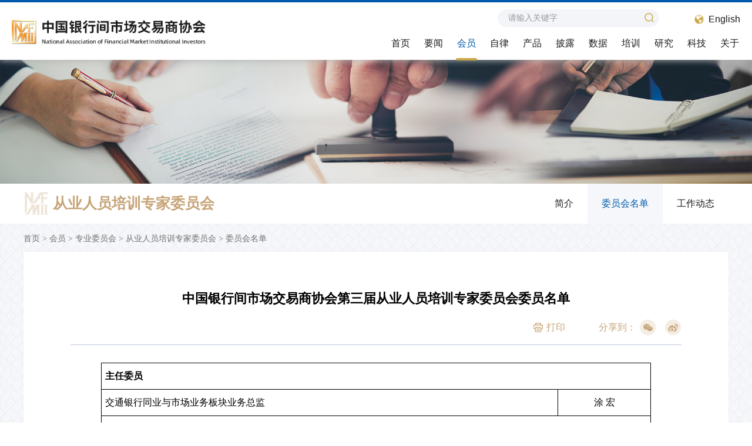

--- FILE ---
content_type: text/html
request_url: https://www.nafmii.org.cn/hyfw/zywyh/cyrypxzjwyh/wyhmd_934/202201/t20220118_198911.html
body_size: 16257
content:
<!DOCTYPE html>
<html lang="en">
<head>
<meta charset="UTF-8">
<meta name="viewport" content="width=device-width, initial-scale=1, user-scalable=no" />
<meta name="SiteName" content="中国银行间市场交易商协会" />
<meta name="SiteDomain" content="www.nafmii.org.cn" />
<meta name="ColumnName" content="委员会名单" />
<meta name="ColumnType" content="委员会名单" />
<meta name="ArticleTitle" content="中国银行间市场交易商协会第三届从业人员培训专家委员会委员名单"   />
<meta name="PubDate" content="2020-09-25 17:05:00"   />
<meta name="ContentSource" content=""   />
<meta name="Keywords" content=""  />
<meta name="Author" content=""   />
<meta name="Url" content="http://www.nafmii.org.cn/hyfw/zywyh/cyrypxzjwyh/wyhmd_934/202201/t20220118_198911.html">
<meta name="description" content="中国银行间市场交易商协会" />
<meta name="catalogs" content="1070"> 
<meta name="contentid" content="198911"> 
<meta name="publishdate" content="2020-09-25"> 
<meta name="author" content="lianqi"> 
<meta name="source" content="">
<title>中国银行间市场交易商协会第三届从业人员培训专家委员会委员名单</title>
<script type="text/javascript" src="../../../../../images/jquery-3.5.1.js"></script>
<script type="text/javascript" src="../../../../../images/mobile_v2020.js"></script>

<link class="" rel="stylesheet" type="text/css" href="../../../../../images/daterangepicker.css">
<link class="stylefile" rel="stylesheet" type="text/css" href="../../../../../images/base_pc.css" />
<link class="stylefile" rel="stylesheet" type="text/css" href="../../../../../images/yh2_pc_v2021.css">

<link class="mobileStyle" rel="stylesheet" type="text/css" href="../../../../../images/base_mobile.css" />
<link class="mobileStyle" rel="stylesheet" type="text/css" href="../../../../../images/yh2_mobile_v2021.css">
<link class="mobileStyle" rel="stylesheet" type="text/css" href="../../../../../images/idangerous.swiper.css">

<script type="text/javascript" src="../../../../../images/touch.min.js"></script>
<script type="text/javascript" src="../../../../../images/cat.touchjs.js"></script>
<script type="text/javascript" src="../../../../../images/jquery.SuperSlide.2.1.3.js"></script>
<script type="text/javascript" src="../../../../../images/idangerous.swiper.min.js"></script>
<script type="text/javascript" src="../../../../../images/respond.src.js"></script>
<script type="text/javascript" src="../../../../../images/moment.js"></script>
<script type="text/javascript" src="../../../../../images/daterangepicker.js"></script>
<script type="text/javascript" src="../../../../../images/pc_v2021.js"></script>
<!--[if IE 9]>
<script src="../../../../../images/placeholder.js"></script>
<![endif]-->
<script type="text/javascript">
	var isPC = IsPC(); //获取是否为PC端
	if (isPC) {
		//如果是PC端加载PC的js和css
		$(".mobileStyle").remove();
		dynamicLoadJs("/images/base_pc.js")
		dynamicLoadJs("/images/yh2_pc_v2021.js");
	} else {
		//如果是移动端加载移动端的js和css
		$(".stylefile").remove();
		dynamicLoadJs("/images/base_mobile.js")
		dynamicLoadJs("/images/yh2_mobile_v2021.js");
	}
</script>
</head>

<body class="sy">
<!-- header start -->
<div class="header">
	<div class="header_top clear pcNone">
		<div class="header_topL">
			<div class="engLink"><a href="/englishnew/" target="_blank">English</a></div>
		</div>
		<div class="header_topR">
			<div class="searchBox">
				<input class="search_txt" type="text" placeholder="请输入关键字" />
				<a href="javascript:;" class="searchBtn"></a>
			</div>
		</div>
	</div>
	<div class="header_logo clear">
		<a class="header_logo1 fl" href="/"></a>
        
        <!-- pc端 -->
        <div class="header_Nav_right fr mobileNone">
            <div class="search_and_laguage">
                <!-- 语言 -->
                <div class="header_topL">
                    <div class="engLink"><a href="/englishnew/" target="_blank">English</a></div>
                </div>
                <!-- 搜索 -->
                <div class="searchBox">
                    <input class="search_txt" type="text" placeholder="请输入关键字" />
                    <a href="javascript:;" class="searchBtn"></a>
                </div>
            </div>
            <div class="header_Nav ">
                <ul class="clear">
                    <li class="sub"><a class="active" href="/">首页</a></li>
                    <li class="sub"><a class="active" href="https://www.nafmii.org.cn/ddjs/">要闻</a>
                        <div class="subMenuBg mobileNone">
                            <div class="subMenu">
                                <div class="maincont">

                                    <div class="subMenuC col2 rt_active" style="margin: 20px 0;">
                                    
                                            <dl>
                                                <dt><a href="https://www.nafmii.org.cn/ddjs/zyjs/">时政要闻<span>>>></span></a></dt>
                                            </dl>
                                    
                                            <dl>
                                                <dt><a href="https://www.nafmii.org.cn/ddjs/xhdj/">总行新闻<span>>>></span></a></dt>
                                            </dl>
                                    
                                    </div>


                                    <div class="subMenuC col2 rt_active" style="margin: 20px 0;">
                                    
                                            <dl>
                                                <dt><a href="https://www.nafmii.org.cn/ddjs/qtfc/">党建动态<span>>>></span></a></dt>
                                            </dl>
                                    
                                            <dl>
                                                <dt><a href="https://www.nafmii.org.cn/ddjs/jjjc/">纪检工作<span>>>></span></a></dt>
                                            </dl>
                                    
                                    </div>

                                </div>
                            </div>
                        </div>
                    </li>
                    <li class="sub"><a class="active" href="https://www.nafmii.org.cn/hyfw/">会员</a>
                        <div class="subMenuBg mobileNone">
                            <div class="subMenu">
                                <div class="maincont">
                                    <div class="subMenuC col5">
                                        
                                            <dl>
                                                <dt><a href="https://www.nafmii.org.cn/hyfw/hyfw/">会员服务</a></dt>
                                                
                                                    <dd>
                                                        
                                                            <a href="https://www.nafmii.org.cn/hyfw/hyfw/fwzx/">服务资讯</a>
                                                        
                                                    </dd>
                                                
                                                    <dd>
                                                        
                                                            <a href="https://www.nafmii.org.cn/hyfw/hyfw/xssl/">新手入门</a>
                                                        
                                                    </dd>
                                                
                                                    <dd>
                                                        
                                                            <a href="https://www.nafmii.org.cn/hyfw/hyfw/hyjy/">会员建议</a>
                                                        
                                                    </dd>
                                                
                                                    <dd>
                                                        
                                                            <a href="https://www.nafmii.org.cn/hyfw/hyfw/yjbg_1463/">研究报告</a>
                                                        
                                                    </dd>
                                                
                                                    <dd>
                                                        
                                                            <a href="https://www.nafmii.org.cn/hyfw/hyfw/fwzn/">服务指南</a>
                                                        
                                                    </dd>
                                                
                                            </dl>
                                        
                                            <dl>
                                                <dt><a href="https://www.nafmii.org.cn/hyfw/hjgl/">会籍管理</a></dt>
                                                
                                                    <dd>
                                                        
                                                            <a href="https://www.nafmii.org.cn/hyfw/hjgl/rh/">入会</a>
                                                        
                                                    </dd>
                                                
                                                    <dd>
                                                        
                                                            <a href="https://www.nafmii.org.cn/hyfw/hjgl/xxbg/">信息变更</a>
                                                        
                                                    </dd>
                                                
                                                    <dd>
                                                        
                                                            <a href="https://www.nafmii.org.cn/hyfw/hjgl/th/">退会</a>
                                                        
                                                    </dd>
                                                
                                            </dl>
                                        
                                            <dl>
                                                <dt><a href="https://www.nafmii.org.cn/hyfw/hyflmd/">会员名单</a></dt>
                                                
                                                    <dd>
                                                        
                                                            <a href="https://www.nafmii.org.cn/hyfw/hyflmd/hyzmd/">会员总名单</a>
                                                        
                                                    </dd>
                                                
                                                    <dd>
                                                        
                                                            <a href="https://www.nafmii.org.cn/hyfw/hyflmd/hyflmd_701/">会员分类名单</a>
                                                        
                                                    </dd>
                                                
                                                    <dd>
                                                        
                                                            <a href="https://www.nafmii.org.cn/hyfw/hyflmd/ldjgmd/">领导机构名单</a>
                                                        
                                                    </dd>
                                                
                                                    <dd>
                                                        
                                                            <a href="https://www.nafmii.org.cn/hyfw/hyflmd/crmjysba/">CRM交易商名单</a>
                                                        
                                                    </dd>
                                                
                                                    <dd>
                                                        
                                                            <a href="https://www.nafmii.org.cn/hyfw/hyflmd/fjrqyzwrzgjcxjgmd/">非金融企业债务融资工具承销机构名单</a>
                                                        
                                                    </dd>
                                                
                                                    <dd>
                                                        
                                                            <a href="https://www.nafmii.org.cn/hyfw/hyflmd/zssmd/">做市商名单</a>
                                                        
                                                    </dd>
                                                
                                                    <dd>
                                                        
                                                            <a href="https://www.nafmii.org.cn/hyfw/hyflmd/pjjgmd/">评级机构名单</a>
                                                        
                                                    </dd>
                                                
                                                    <dd>
                                                        
                                                            <a href="https://www.nafmii.org.cn/hyfw/hyflmd/stgljgmd/">受托管理机构名单</a>
                                                        
                                                    </dd>
                                                
                                            </dl>
                                        
                                            <dl>
                                                <dt><a href="https://www.nafmii.org.cn/hyfw/zywyh/">专业委员会</a></dt>
                                                
                                                    <dd>
                                                        
                                                            <a href="https://www.nafmii.org.cn/hyfw/zywyh/zjsczy/">债券市场专业委员会</a>
                                                        
                                                    </dd>
                                                
                                                    <dd>
                                                        
                                                            <a href="https://www.nafmii.org.cn/hyfw/zywyh/jryspzywyh/">金融衍生品专业委员会</a>
                                                        
                                                    </dd>
                                                
                                                    <dd>
                                                        
                                                            <a href="https://www.nafmii.org.cn/hyfw/zywyh/jbsczywyh/">金币市场专业委员会</a>
                                                        
                                                    </dd>
                                                
                                                    <dd>
                                                        
                                                            <a href="https://www.nafmii.org.cn/hyfw/zywyh/xypjzywyh/">信用评级专业委员会</a>
                                                        
                                                    </dd>
                                                
                                                    <dd>
                                                        
                                                            <a href="https://www.nafmii.org.cn/hyfw/zywyh/jyzywyh/">交易专业委员会</a>
                                                        
                                                    </dd>
                                                
                                                    <dd>
                                                        
                                                            <a href="https://www.nafmii.org.cn/hyfw/zywyh/flzywyh/">法律专业委员会</a>
                                                        
                                                    </dd>
                                                
                                                    <dd>
                                                        
                                                            <a href="https://www.nafmii.org.cn/hyfw/zywyh/hjzywyh/">会计专业委员会</a>
                                                        
                                                    </dd>
                                                
                                                    <dd>
                                                        
                                                            <a href="https://www.nafmii.org.cn/hyfw/zywyh/zczqhjjghrzzywyh/">资产证券化暨结构化融资专业委员会</a>
                                                        
                                                    </dd>
                                                
                                                    <dd>
                                                        
                                                            <a href="https://www.nafmii.org.cn/hyfw/zywyh/cyrypxzjwyh/">从业人员培训专家委员会</a>
                                                        
                                                    </dd>
                                                
                                            </dl>
                                        
                                            <dl>
                                                <dt><a href="https://www.nafmii.org.cn/hyfw/tjzx/">纠纷调解</a></dt>
                                                
                                                    <dd>
                                                        
                                                            <a href="https://www.nafmii.org.cn/hyfw/tjzx/djzxjs/">纠纷调解工作介绍</a>
                                                        
                                                    </dd>
                                                
                                                    <dd>
                                                        
                                                            <a href="https://www.nafmii.org.cn/hyfw/tjzx/djgz/">调解规则</a>
                                                        
                                                    </dd>
                                                
                                                    <dd>
                                                        
                                                            <a href="https://www.nafmii.org.cn/hyfw/tjzx/djymc/">调解员名册</a>
                                                        
                                                    </dd>
                                                
                                                    <dd>
                                                        
                                                            <a href="https://www.nafmii.org.cn/hyfw/tjzx/xgws/">相关文书</a>
                                                        
                                                    </dd>
                                                
                                                    <dd>
                                                        
                                                            <a href="https://www.nafmii.org.cn/hyfw/tjzx/tjdt/">调解动态</a>
                                                        
                                                    </dd>
                                                
                                            </dl>
                                        
                                            <dl>
                                                <dt><a href="https://www.nafmii.org.cn/hyfw/tred/">投融e动</a></dt>
                                                
                                                    <dd>
                                                        
                                                            <a href="https://www.nafmii.org.cn/hyfw/tred/wytw/">我要提问</a>
                                                        
                                                    </dd>
                                                
                                                    <dd>
                                                        
                                                            <a href="https://www.nafmii.org.cn/hyfw/tred/qyzs/">企业之声</a>
                                                        
                                                    </dd>
                                                
                                            </dl>
                                        
                                    </div>
                                </div>
                            </div>
                        </div>
                    </li>
                    <li class="sub"><a class="active" href="https://www.nafmii.org.cn/zlgl/">自律</a>
                        <div class="subMenuBg mobileNone">
                            <div class="subMenu">
                                <div class="maincont">
                                    <div class="subMenuC col5">
                                        
                                            <dl>
                                                <dt><a href="https://www.nafmii.org.cn/zlgl/zlgz/">自律规则</a></dt>
                                                
                                                    <dd>
                                                        
                                                            <a href="https://www.nafmii.org.cn/zlgl/zlgz/hygll/">会员管理类</a>
                                                        
                                                    </dd>
                                                
                                                    <dd>
                                                        
                                                            <a href="https://www.nafmii.org.cn/zlgl/zlgz/cpcxl_1058/">产品创新类</a>
                                                        
                                                    </dd>
                                                
                                                    <dd>
                                                        
                                                            <a href="https://www.nafmii.org.cn/zlgl/zlgz/zcfxl_1059/">注册发行类</a>
                                                        
                                                    </dd>
                                                
                                                    <dd>
                                                        
                                                            <a href="https://www.nafmii.org.cn/zlgl/zlgz/hxgll/">存续期管理</a>
                                                        
                                                    </dd>
                                                
                                                    <dd>
                                                        
                                                            <a href="https://www.nafmii.org.cn/zlgl/zlgz/jygfl/">交易规范类</a>
                                                        
                                                    </dd>
                                                
                                            </dl>
                                        
                                            <dl>
                                                <dt><a href="https://www.nafmii.org.cn/zlgl/bzxy/">标准协议文本</a></dt>
                                                
                                                    <dd>
                                                        
                                                            <a href="https://www.nafmii.org.cn/zlgl/bzxy/bzxywb/">标准协议文本</a>
                                                        
                                                    </dd>
                                                
                                                    <dd>
                                                        
                                                            <a href="https://www.nafmii.org.cn/zlgl/bzxy/xybamd/">协议备案名单</a>
                                                        
                                                    </dd>
                                                
                                            </dl>
                                        
                                            <dl>
                                                <dt><a href="https://www.nafmii.org.cn/zlgl/zlgy/">自律公约</a></dt>
                                                
                                            </dl>
                                        
                                            <dl>
                                                <dt><a href="https://www.nafmii.org.cn/zlgl/pjytb/">评价与通报</a></dt>
                                                
                                                    <dd>
                                                        
                                                            <a href="https://www.nafmii.org.cn/zlgl/pjytb/scpj/">市场评价</a>
                                                        
                                                    </dd>
                                                
                                                    <dd>
                                                        
                                                            <a href="https://www.nafmii.org.cn/zlgl/pjytb/cxdcpg/">承销调查评估</a>
                                                        
                                                    </dd>
                                                
                                                    <dd>
                                                        
                                                            <a href="https://www.nafmii.org.cn/zlgl/pjytb/pjyw/">存续期管理</a>
                                                        
                                                    </dd>
                                                
                                            </dl>
                                        
                                            <dl>
                                                <dt><a href="https://www.nafmii.org.cn/zlgl/zlcf/">自律处分</a></dt>
                                                
                                                    <dd>
                                                        
                                                            <a href="https://www.nafmii.org.cn/zlgl/zlcf/zlcfgzdt/">自律处分工作动态</a>
                                                        
                                                    </dd>
                                                
                                                    <dd>
                                                        
                                                            <a href="https://www.nafmii.org.cn/zlgl/zlcf/zlcfgl/">自律处分概览</a>
                                                        
                                                    </dd>
                                                
                                                    <dd>
                                                        
                                                            <a href="https://www.nafmii.org.cn/zlgl/zlcf/zlcfhyzjgl/">自律处分会议专家管理</a>
                                                        
                                                    </dd>
                                                
                                            </dl>
                                        
                                    </div>
                                </div>
                            </div>
                        </div>
                    </li>
                    <li class="sub"><a class="active" href="https://www.nafmii.org.cn/cpxl/">产品</a>
                        <div class="subMenuBg mobileNone">
                            <div class="subMenu">
                                <div class="maincont">
                                    <div class="subMenuC col3">
                                        
                                            <dl>
                                                <dt><a href="https://www.nafmii.org.cn/cpxl/zwrzgj/">债务融资工具</a></dt>
                                                
                                                    <dd>
                                                        
                                                            <a  class="znwd" data-href="https://www.nafmii.org.cn/cpxl/zwrzgj/zclc/" href="https://www.nafmii.org.cn/cpxl/zwrzgj/zclc/">注册流程</a>
                                                        
                                                    </dd>
                                                
                                                    <dd>
                                                        
                                                            <a  class="znwd" data-href="https://www.nafmii.org.cn/cpxl/zwrzgj/ldjccp/" href="https://www.nafmii.org.cn/cpxl/zwrzgj/ldjccp/">基础产品</a>
                                                        
                                                    </dd>
                                                
                                                    <dd>
                                                        
                                                            <a  class="znwd" data-href="https://www.nafmii.org.cn/cpxl/zwrzgj/bdffdxfcp/" href="https://www.nafmii.org.cn/cpxl/zwrzgj/bdffdxfcp/">专项产品</a>
                                                        
                                                    </dd>
                                                
                                                    <dd>
                                                        
                                                            <a  class="znwd" data-href="https://www.nafmii.org.cn/cpxl/zwrzgj/dcmzcfxtzs/" href="https://www.nafmii.org.cn/cpxl/zwrzgj/dcmzcfxtzs/">DCM注册发行通知书</a>
                                                        
                                                    </dd>
                                                
                                                
                                            </dl>
                                        
                                            <dl>
                                                <dt><a href="https://www.nafmii.org.cn/cpxl/xyfxhsgjcrm/">信用风险缓释工具CRM</a></dt>
                                                
                                                    <dd>
                                                        
                                                            <a  class="znwd" data-href="https://www.nafmii.org.cn/cpxl/xyfxhsgjcrm/ywgz/" href="https://www.nafmii.org.cn/cpxl/xyfxhsgjcrm/ywgz/">业务规则</a>
                                                        
                                                    </dd>
                                                
                                                    <dd>
                                                        
                                                            <a  class="znwd" data-href="https://www.nafmii.org.cn/cpxl/xyfxhsgjcrm/cpzy/" href="https://www.nafmii.org.cn/cpxl/xyfxhsgjcrm/cpzy/">产品指引及通知</a>
                                                        
                                                    </dd>
                                                
                                                    <dd>
                                                        
                                                            <a  class="znwd" data-href="https://www.nafmii.org.cn/cpxl/xyfxhsgjcrm/jbsyysygz/" href="https://www.nafmii.org.cn/cpxl/xyfxhsgjcrm/jbsyysygz/">基本术语与适用规则</a>
                                                        
                                                    </dd>
                                                
                                                    <dd>
                                                        
                                                            <a  class="znwd" data-href="https://www.nafmii.org.cn/cpxl/xyfxhsgjcrm/xysxjdjz/" href="https://www.nafmii.org.cn/cpxl/xyfxhsgjcrm/xysxjdjz/">信用事项决定机制</a>
                                                        
                                                    </dd>
                                                
                                                    <dd>
                                                        
                                                            <a  class="znwd" data-href="https://www.nafmii.org.cn/cpxl/xyfxhsgjcrm/ywyyqk/" href="https://www.nafmii.org.cn/cpxl/xyfxhsgjcrm/ywyyqk/">业务运行情况</a>
                                                        
                                                    </dd>
                                                
                                                    <dd>
                                                        
                                                            <a  class="znwd" data-href="https://nafmii-academy.cfae.cn" href="https://nafmii-academy.cfae.cn">更多信用衍生品知识</a>
                                                        
                                                    </dd>
                                                
                                                
                                            </dl>
                                        
                                            <dl>
                                                <dt><a href="https://www.nafmii.org.cn/cpxl/ywwd/">业务问答</a></dt>
                                                
                                                    <dd>
                                                        
                                                            <a  class="znwd" data-href="https://www.nafmii.org.cn/cpxl/ywwd/zcfxywwd/" href="https://www.nafmii.org.cn/cpxl/ywwd/zcfxywwd/">注册发行类</a>
                                                        
                                                    </dd>
                                                
                                                    <dd>
                                                        
                                                            <a  class="znwd" data-href="https://www.nafmii.org.cn/cpxl/ywwd/cpcxl/" href="https://www.nafmii.org.cn/cpxl/ywwd/cpcxl/">产品创新类</a>
                                                        
                                                    </dd>
                                                
                                                
                                            </dl>
                                        
                                    </div>
                                </div>
                            </div>
                        </div>
                    </li>
                    <li class="sub"><a class="active xxplGo_btn" href="javascript:;" data-href="https://www.nafmii.org.cn/xxpl/">披露</a>
                        <div class="subMenuBg mobileNone">
                            <div class="subMenu">
                                <div class="maincont">
                                    <div class="subMenuC col2">
                                        
                                            <dl>
                                                <dt>
                                                    <a class="xxplGo_btn" data-href="https://www.nafmii.org.cn/xxpl/zwrzgjxxpl/" href="javascript:;">
                                                        债务融资工具信息披露
                                                    </a>
                                                </dt>
                                                
                                                    <dd>
                                                        
                                                            <a href="https://www.nafmii.org.cn/xxpl/zwrzgjxxpl/fxwj/">发行披露</a>
                                                        
                                                    </dd>
                                                
                                                    <dd>
                                                        
                                                            <a href="https://www.nafmii.org.cn/xxpl/zwrzgjxxpl/fxjg/">发行结果</a>
                                                        
                                                    </dd>
                                                
                                                    <dd>
                                                        
                                                            <a href="https://www.nafmii.org.cn/xxpl/zwrzgjxxpl/xypj/">信用评级</a>
                                                        
                                                    </dd>
                                                
                                                    <dd>
                                                        
                                                            <a href="https://www.nafmii.org.cn/xxpl/zwrzgjxxpl/cwbg/">财务报告</a>
                                                        
                                                    </dd>
                                                
                                                    <dd>
                                                        
                                                            <a href="https://www.nafmii.org.cn/xxpl/zwrzgjxxpl/abndqbg/">ABN定期报告</a>
                                                        
                                                    </dd>
                                                
                                                    <dd>
                                                        
                                                            <a href="https://www.nafmii.org.cn/xxpl/zwrzgjxxpl/fxdx/">付息兑付</a>
                                                        
                                                    </dd>
                                                
                                                    <dd>
                                                        
                                                            <a href="https://www.nafmii.org.cn/xxpl/zwrzgjxxpl/zdsx/">重大事项及其他</a>
                                                        
                                                    </dd>
                                                
                                                    <dd>
                                                        
                                                            <a href="https://www.nafmii.org.cn/xxpl/zwrzgjxxpl/cyrhy/">持有人会议</a>
                                                        
                                                    </dd>
                                                
                                                    <dd>
                                                        
                                                            <a href="https://www.nafmii.org.cn/xxpl/zwrzgjxxpl/pjjgxgbg/">评级机构业务报告</a>
                                                        
                                                    </dd>
                                                
                                            </dl>
                                        
                                            <dl>
                                                <dt>
                                                    <a class="xxplGo_btn" data-href="https://www.nafmii.org.cn/xxpl/crmxxpl/" href="javascript:;">
                                                        CRM信息披露
                                                    </a>
                                                </dt>
                                                
                                                    <dd>
                                                        
                                                            <a href="https://www.nafmii.org.cn/xxpl/crmxxpl/pzlcpcspl/">凭证类产品创设披露</a>
                                                        
                                                    </dd>
                                                
                                                    <dd>
                                                        
                                                            <a href="https://www.nafmii.org.cn/xxpl/crmxxpl/pzlcpxcqpl/">凭证类产品存续期披露</a>
                                                        
                                                    </dd>
                                                
                                                    <dd>
                                                        
                                                            <a href="https://www.nafmii.org.cn/xxpl/crmxxpl/cdszspl/">CDS指数披露</a>
                                                        
                                                    </dd>
                                                
                                            </dl>
                                        
                                    </div>
                                </div>
                            </div>
                        </div>
                    </li>
                    <li class="sub"><a class="active" href="https://www.nafmii.org.cn/sjtj/">数据</a>
                        <div class="subMenuBg mobileNone">
                            <div class="subMenu">
                                <div class="maincont">
                                    <div class="subMenuC col2 rt_active" style="margin: 20px 0;">
                                        
                                            <dl>
                                                <dt><a href="https://www.nafmii.org.cn/sjtj/zcfltj/">主承分类统计<span>>>></span></a></dt>
                                            </dl>
                                        
                                            <dl>
                                                <dt><a href="https://www.nafmii.org.cn/sjtj/fx/">发行<span>>>></span></a></dt>
                                            </dl>
                                        
                                    </div>
                                    <div class="subMenuC col2 rt_active" style="margin: 20px 0;">
                                        
                                            <dl>
                                                <dt><a href="https://www.nafmii.org.cn/sjtj/tg/">托管<span>>>></span></a></dt>
                                            </dl>
                                        
                                            <dl>
                                                <dt><a href="https://www.nafmii.org.cn/sjtj/cyrjg/">持有人结构<span>>>></span></a></dt>
                                            </dl>
                                        
                                    </div>
                                    <div class="subMenuC col2 rt_active" style="margin: 20px 0;">
                                        
                                            <dl>
                                                <dt><a href="https://www.nafmii.org.cn/sjtj/djgz/">定价估值<span>>>></span></a></dt>
                                            </dl>
                                        
                                            <dl>
                                                <dt><a href="https://www.nafmii.org.cn/sjtj/zlcfcs/">自律处分措施<span>>>></span></a></dt>
                                            </dl>
                                        
                                    </div>

                                    <div class="subMenuC col2 rt_active" style="margin: 20px 0;">
                                        
                                            <dl style="padding-left:0; padding-right:33px;">
                                                <dt><a href="https://www.nafmii.org.cn/sjtj/crmwct/">CRMW创设<span>>>></span></a></dt>
                                            </dl>
                                        
                                    </div>

                                </div>
                            </div>
                        </div>
                    </li>
                    <li class="sub"><a class="active" href="https://www.nafmii.org.cn/px/">培训</a>
                        <div class="subMenuBg mobileNone">
                            <div class="subMenu">
                                <div class="maincont">
                                    <div class="subMenuC col2">
                                        
                                            <dl>
                                                <dt><a href="https://www.nafmii.org.cn/px/pxdt/">培训动态</a></dt>
                                                
                                                    <dd>
                                                        
                                                            <a href="https://www.nafmii.org.cn/px/pxdt/pxtxjs/">培训体系介绍</a>
                                                        
                                                    </dd>
                                                
                                                    <dd>
                                                        
                                                            <a href="https://www.nafmii.org.cn/px/pxdt/pxtz/">培训通知</a>
                                                        
                                                    </dd>
                                                
                                                    <dd>
                                                        
                                                            <a href="https://www.nafmii.org.cn/px/pxdt/pxjc/">培训教材</a>
                                                        
                                                    </dd>
                                                
                                                    <dd>
                                                        
                                                            <a href="https://www.nafmii.org.cn/px/pxdt/jlyd/">交流园地</a>
                                                        
                                                    </dd>
                                                
                                                    <dd>
                                                        
                                                            <a href="https://www.nafmii.org.cn/px/pxdt/cjwt/">常见问题</a>
                                                        
                                                    </dd>
                                                
                                                    <dd>
                                                        
                                                            <a href="https://nafmii-academy.cfae.cn">在线报名</a>
                                                        
                                                    </dd>
                                                
                                            </dl>
                                        
                                            <dl>
                                                <dt><a href="https://www.nafmii.org.cn/px/nljs/">能力建设</a></dt>
                                                
                                                    <dd>
                                                        
                                                            <a href="https://www.nafmii.org.cn/px/nljs/nljsspcsjj/">能力建设水平测试简介</a>
                                                        
                                                    </dd>
                                                
                                                    <dd>
                                                        
                                                            <a href="https://www.nafmii.org.cn/px/nljs/cjfb/">公告与通知</a>
                                                        
                                                    </dd>
                                                
                                                    <dd>
                                                        
                                                            <a href="https://www.nafmii.org.cn/px/nljs/kscks/">考试参考书</a>
                                                        
                                                    </dd>
                                                
                                                    <dd>
                                                        
                                                            <a href="https://www.nafmii.org.cn/px/nljs/cjwt/">常见问题</a>
                                                        
                                                    </dd>
                                                
                                            </dl>
                                        
                                    </div>
                                </div>
                            </div>
                        </div>
                    </li>
                    <li class="sub"><a class="active" href="https://www.nafmii.org.cn/yj/">研究</a>
                        <div class="subMenuBg mobileNone">
                            <div class="subMenu">
                                <div class="maincont">
                                    <div class="subMenuC col2">
                                        
                                            <dl>
                                                <dt><a href="https://www.nafmii.org.cn/yj/jrscyj/">《金融市场研究》</a></dt>
                                                
                                                    <dd>
                                                        
                                                            <a href="https://www.nafmii.org.cn/yj/jrscyj/xswyh/">学术委员会</a>
                                                        
                                                    </dd>
                                                
                                                    <dd>
                                                        
                                                            <a href="https://www.nafmii.org.cn/yj/jrscyj/zylm/">主要栏目</a>
                                                        
                                                    </dd>
                                                
                                                    <dd>
                                                        
                                                            <a href="https://www.nafmii.org.cn/yj/jrscyj/zdxt/">征稿主题</a>
                                                        
                                                    </dd>
                                                
                                                <dd>
                                                         <a href="https://www.nafmii.org.cn/yj/jrscyj/sy/zxzd/">在线征订</a>
                                                    </dd>
                                                
                                                    <dd>
                                                        
                                                            <a href="https://www.nafmii.org.cn/yj/jrscyj/xszx/">学术资讯</a>
                                                        
                                                    </dd>
                                                
                                                    <dd>
                                                        
                                                            <a href="https://www.nafmii.org.cn/yj/jrscyj/qk/">期刊</a>
                                                        
                                                    </dd>
                                                
                                            </dl>
                                        
                                        
                                            <dl>
                                                <dt><a href="https://www.nafmii.org.cn/yj/scyjyfx/">市场研究与分析</a></dt>
                                                
                                                    <dd>
                                                        
                                                            <a href="https://www.nafmii.org.cn/yj/scyjyfx/nafmiiyjjh/">NAFMII研究计划</a>
                                                        
                                                    </dd>
                                                
                                                    <dd>
                                                        
                                                            <a href="https://www.nafmii.org.cn/yj/scyjyfx/yjbg/">研究报告</a>
                                                        
                                                    </dd>
                                                
                                            </dl>
                                        
                                    </div>
                                </div>
                            </div>
                        </div>
                    </li>
                    <li class="sub"><a class="active" href="https://www.nafmii.org.cn/kj/">科技</a>
                        <div class="subMenuBg mobileNone">
                            <div class="subMenu">
                                <div class="maincont">
                                    <div class="subMenuC col2">
                                        
                                            <dl>
                                                <dt><a href="https://www.nafmii.org.cn/kj/kfjk/">开放接口</a></dt>
                                                
                                                    <dd>
                                                        
                                                            <a href="https://www.nafmii.org.cn/kj/kfjk/kfjkjs/">开放接口服务介绍</a>
                                                        
                                                    </dd>
                                                
                                                    <dd>
                                                        
                                                            <a href="https://www.nafmii.org.cn/kj/kfjk/kjfkml/">开放接口服务目录</a>
                                                        
                                                    </dd>
                                                
                                                    <dd>
                                                        
                                                            <a href="https://www.nafmii.org.cn/kj/kfjk/kfjkglgc/">开放接口服务管理规程</a>
                                                        
                                                    </dd>
                                                
                                                    <dd>
                                                        
                                                            <a href="https://www.nafmii.org.cn/kj/kfjk/kjzccl/">技术支持材料</a>
                                                        
                                                    </dd>
                                                
                                                    <dd>
                                                        
                                                            <a href="https://www.nafmii.org.cn/kj/kfjk/lxfs/">联系方式</a>
                                                        
                                                    </dd>
                                                
                                            </dl>
                                        
                                            <dl>
                                                <dt><a href="https://www.nafmii.org.cn/kj/ywbz/">业务标准</a></dt>
                                                
                                                    <dd>
                                                        
                                                            <a href="https://www.nafmii.org.cn/kj/ywbz/yxjscywbzgzzjj/">银行间市场业务标准工作组简介</a>
                                                        
                                                    </dd>
                                                
                                                    <dd>
                                                        
                                                            <a href="https://www.nafmii.org.cn/kj/ywbz/yxjscywbzgzzzc/">银行间市场业务标准工作组章程</a>
                                                        
                                                    </dd>
                                                
                                                    <dd>
                                                        
                                                            <a href="https://www.nafmii.org.cn/kj/ywbz/yxjscywbzgzzcydw/">银行间市场业务标准工作组成员单位</a>
                                                        
                                                    </dd>
                                                
                                                    <dd>
                                                        
                                                            <a href="https://www.nafmii.org.cn/kj/ywbz/yxjscywbzgzzzjk/">银行间市场业务标准工作组专家库</a>
                                                        
                                                    </dd>
                                                
                                            </dl>
                                        
                                    </div>
                                </div>
                            </div>
                        </div>
                    </li>
                    <li class="sub"><a class="active" href="https://www.nafmii.org.cn/ljxh/">关于</a>
                        <div class="subMenuBg mobileNone">
                            <div class="subMenu">
                                <div class="maincont">
                                    <div class="subMenuC col3">
                                        
                                            <dl>
                                                <dt><a href="https://www.nafmii.org.cn/ljxh/xhjs/">协会介绍</a></dt>
                                                
                                                    <dd>
                                                        <a href="/ljxh/xhjs/index.html#js">协会概况</a>
                                                    </dd>
                                                
                                                
                                                    <dd>
                                                        <a href="https://www.nafmii.org.cn/ljxh/xhjs/xhzc/">协会章程</a>
                                                    </dd>
                                                
                                                
                                                    <dd>
                                                        <a href="/ljxh/xhjs/index.html#ld">协会现任领导</a>
                                                    </dd>
                                                
                                                
                                                    <dd>
                                                        <a href="https://www.nafmii.org.cn/ljxh/xhjs/zzjgt/">组织机构图</a>
                                                    </dd>
                                                
                                                    <dd>
                                                        <a href="https://www.nafmii.org.cn/ljxh/xhjs/bmsz/">部门设置</a>
                                                    </dd>
                                                
                                                    <dd>
                                                        <a href="https://www.nafmii.org.cn/ljxh/xhjs/ssgs/">所属公司</a>
                                                    </dd>
                                                
                                                    <dd>
                                                        <a href="https://www.nafmii.org.cn/ljxh/xhjs/xhnb/">协会年报</a>
                                                    </dd>
                                                
                                            </dl>
                                        
                                        
                                            <dl>
                                                <dt><a href="https://www.nafmii.org.cn/ljxh/rczp/">人才招聘</a></dt>
                                                
                                            </dl>
                                        
                                        
                                            <dl>
                                                <dt><a href="https://www.nafmii.org.cn/ljxh/cggs/">采购公示</a></dt>
                                                
                                                    <dd>
                                                        <a href="https://www.nafmii.org.cn/ljxh/cggs/cggg/">采购公告</a>
                                                    </dd>
                                                
                                                    <dd>
                                                        <a href="https://www.nafmii.org.cn/ljxh/cggs/cgjggs/">采购结果公示</a>
                                                    </dd>
                                                
                                            </dl>
                                        
                                        
                                            <dl>
                                                <dt><a href="https://www.nafmii.org.cn/ljxh/lxwm/">联系我们</a></dt>
                                                
                                                    <dd>
                                                        
                                                            <a href="https://www.nafmii.org.cn/yjjy/hyrx/">会员热线</a>
                                                        
                                                    </dd>
                                                
                                                    <dd>
                                                        
                                                            <a href="https://www.nafmii.org.cn/yjjy/yjfk/">意见反馈</a>
                                                        
                                                    </dd>
                                                
                                                    <dd>
                                                        
                                                            <a href="https://www.nafmii.org.cn/yjjy/xfdhhdz/">信访电话和地址</a>
                                                        
                                                    </dd>
                                                
                                            </dl>
                                        
                                    </div>
                                </div>
                            </div>
                        </div>
                    </li>
                </ul>
            </div>
        </div>
		<a href="javascript:void(0)" class="headerLoadMore pcNone fr"></a>
		<a href="javascript:void(0)" class="headerCloseMore pcNone fr"></a>
	</div>

    <!-- 移动端 -->
	<div class="navListCont pcNone">
		<ul class="navList">
			<li>
				<a class="itemTitle on" href="javascript:void(0);">首页</a>
				<div class="itemMenu" style="display:block;">
					<dl>
						<dt><a href="/">返回首页</a></dt>
					</dl>
				</div>
			</li>
			<li>
				<a class="itemTitle" href="javascript:void(0);">要闻</a>
				<div class="itemMenu">
					<div class="navName"><a href="https://www.nafmii.org.cn/ddjs/">要闻</a></div>
					
						<dl>
							<dt>
                                <a href="https://www.nafmii.org.cn/ddjs/zyjs/">
                                    时政要闻
                                </a>
                                <a href="https://www.nafmii.org.cn/ddjs/zyjs/" class="more"></a>
                            </dt>
                            <!---->
						</dl>
					
						<dl>
							<dt>
                                <a href="https://www.nafmii.org.cn/ddjs/xhdj/">
                                    总行新闻
                                </a>
                                <a href="https://www.nafmii.org.cn/ddjs/xhdj/" class="more"></a>
                            </dt>
                            <!---->
						</dl>
					
						<dl>
							<dt>
                                <a href="https://www.nafmii.org.cn/ddjs/qtfc/">
                                    党建动态
                                </a>
                                <a href="https://www.nafmii.org.cn/ddjs/qtfc/" class="more"></a>
                            </dt>
                            <!---->
						</dl>
					
						<dl>
							<dt>
                                <a href="https://www.nafmii.org.cn/ddjs/jjjc/">
                                    纪检工作
                                </a>
                                <a href="https://www.nafmii.org.cn/ddjs/jjjc/" class="more"></a>
                            </dt>
                            <!--
								<dd>
									
										<a href="https://www.nafmii.org.cn/ddjs/jjjc/gzdt/">
                                            工作动态
                                        </a>
									
								</dd>
							
								<dd>
									
										<a href="https://www.nafmii.org.cn/ddjs/jjjc/jzzm/">
                                            警钟长鸣
                                        </a>
									
								</dd>
							
								<dd>
									
										<a href="https://www.nafmii.org.cn/ddjs/jjjc/jyjl/">
                                            经验交流
                                        </a>
									
								</dd>
							
								<dd>
									
										<a href="https://www.nafmii.org.cn/ddjs/jjjc/gzzd/">
                                            规章制度
                                        </a>
									
								</dd>
							-->
						</dl>
					
                    <!--
						<dl>
							<dt>
                                <a href="javascript:void(0);">
                                    纪检工作
                                </a>
                                <a href="https://www.nafmii.org.cn/ddjs/jjjc/" class="more"></a>
                            </dt>
                            
								<dd>
									
										<a href="https://www.nafmii.org.cn/ddjs/jjjc/gzdt/">
                                            工作动态
                                        </a>
									
								</dd>
							
								<dd>
									
										<a href="https://www.nafmii.org.cn/ddjs/jjjc/jzzm/">
                                            警钟长鸣
                                        </a>
									
								</dd>
							
								<dd>
									
										<a href="https://www.nafmii.org.cn/ddjs/jjjc/jyjl/">
                                            经验交流
                                        </a>
									
								</dd>
							
								<dd>
									
										<a href="https://www.nafmii.org.cn/ddjs/jjjc/gzzd/">
                                            规章制度
                                        </a>
									
								</dd>
							
						</dl>
					-->
				</div>
			</li>
			<li>
				<a class="itemTitle" href="javascript:void(0);">会员</a>
				<div class="itemMenu">
					<div class="navName">
                        <a href="https://www.nafmii.org.cn/hyfw/">
                            会员
                        </a>
                    </div>
					
						<dl>
							<dt>
                                <a href="javascript:void(0);">
                                    会员服务</a>
                                <a href="https://www.nafmii.org.cn/hyfw/hyfw/" class="more"></a>
                            </dt>
                            
								<dd>
									
										<a href="https://www.nafmii.org.cn/hyfw/hyfw/fwzx/">服务资讯</a>
									
								</dd>
							
								<dd>
									
										<a href="https://www.nafmii.org.cn/hyfw/hyfw/xssl/">新手入门</a>
									
								</dd>
							
								<dd>
									
										<a href="https://www.nafmii.org.cn/hyfw/hyfw/hyjy/">会员建议</a>
									
								</dd>
							
								<dd>
									
										<a href="https://www.nafmii.org.cn/hyfw/hyfw/yjbg_1463/">研究报告</a>
									
								</dd>
							
								<dd>
									
										<a href="https://www.nafmii.org.cn/hyfw/hyfw/fwzn/">服务指南</a>
									
								</dd>
							
						</dl>
					
						<dl>
							<dt>
                                <a href="javascript:void(0);">
                                    会籍管理</a>
                                <a href="https://www.nafmii.org.cn/hyfw/hjgl/" class="more"></a>
                            </dt>
                            
								<dd>
									
										<a href="https://www.nafmii.org.cn/hyfw/hjgl/rh/">入会</a>
									
								</dd>
							
								<dd>
									
										<a href="https://www.nafmii.org.cn/hyfw/hjgl/xxbg/">信息变更</a>
									
								</dd>
							
								<dd>
									
										<a href="https://www.nafmii.org.cn/hyfw/hjgl/th/">退会</a>
									
								</dd>
							
						</dl>
					
						<dl>
							<dt>
                                <a href="javascript:void(0);">
                                    会员名单</a>
                                <a href="https://www.nafmii.org.cn/hyfw/hyflmd/" class="more"></a>
                            </dt>
                            
								<dd>
									
										<a href="https://www.nafmii.org.cn/hyfw/hyflmd/hyzmd/">会员总名单</a>
									
								</dd>
							
								<dd>
									
										<a href="https://www.nafmii.org.cn/hyfw/hyflmd/hyflmd_701/">会员分类名单</a>
									
								</dd>
							
								<dd>
									
										<a href="https://www.nafmii.org.cn/hyfw/hyflmd/ldjgmd/">领导机构名单</a>
									
								</dd>
							
								<dd>
									
										<a href="https://www.nafmii.org.cn/hyfw/hyflmd/crmjysba/">CRM交易商名单</a>
									
								</dd>
							
								<dd>
									
										<a href="https://www.nafmii.org.cn/hyfw/hyflmd/fjrqyzwrzgjcxjgmd/">非金融企业债务融资工具承销机构名单</a>
									
								</dd>
							
								<dd>
									
										<a href="https://www.nafmii.org.cn/hyfw/hyflmd/zssmd/">做市商名单</a>
									
								</dd>
							
								<dd>
									
										<a href="https://www.nafmii.org.cn/hyfw/hyflmd/pjjgmd/">评级机构名单</a>
									
								</dd>
							
								<dd>
									
										<a href="https://www.nafmii.org.cn/hyfw/hyflmd/stgljgmd/">受托管理机构名单</a>
									
								</dd>
							
						</dl>
					
						<dl>
							<dt>
                                <a href="javascript:void(0);">
                                    专业委员会</a>
                                <a href="https://www.nafmii.org.cn/hyfw/zywyh/" class="more"></a>
                            </dt>
                            
								<dd>
									
										<a href="https://www.nafmii.org.cn/hyfw/zywyh/zjsczy/">债券市场专业委员会</a>
									
								</dd>
							
								<dd>
									
										<a href="https://www.nafmii.org.cn/hyfw/zywyh/jryspzywyh/">金融衍生品专业委员会</a>
									
								</dd>
							
								<dd>
									
										<a href="https://www.nafmii.org.cn/hyfw/zywyh/jbsczywyh/">金币市场专业委员会</a>
									
								</dd>
							
								<dd>
									
										<a href="https://www.nafmii.org.cn/hyfw/zywyh/xypjzywyh/">信用评级专业委员会</a>
									
								</dd>
							
								<dd>
									
										<a href="https://www.nafmii.org.cn/hyfw/zywyh/jyzywyh/">交易专业委员会</a>
									
								</dd>
							
								<dd>
									
										<a href="https://www.nafmii.org.cn/hyfw/zywyh/flzywyh/">法律专业委员会</a>
									
								</dd>
							
								<dd>
									
										<a href="https://www.nafmii.org.cn/hyfw/zywyh/hjzywyh/">会计专业委员会</a>
									
								</dd>
							
								<dd>
									
										<a href="https://www.nafmii.org.cn/hyfw/zywyh/zczqhjjghrzzywyh/">资产证券化暨结构化融资专业委员会</a>
									
								</dd>
							
								<dd>
									
										<a href="https://www.nafmii.org.cn/hyfw/zywyh/cyrypxzjwyh/">从业人员培训专家委员会</a>
									
								</dd>
							
						</dl>
					
					
						<dl>
							<dt>
                                <a href="javascript:void(0);">
                                    纠纷调解
                                </a>
                                <a href="https://www.nafmii.org.cn/hyfw/tjzx/" class="more"></a>
                            </dt>
							
								<dd>
									
										<a href="https://www.nafmii.org.cn/hyfw/tjzx/djzxjs/">纠纷调解工作介绍</a>
									
								</dd>
							
								<dd>
									
										<a href="https://www.nafmii.org.cn/hyfw/tjzx/djgz/">调解规则</a>
									
								</dd>
							
								<dd>
									
										<a href="https://www.nafmii.org.cn/hyfw/tjzx/djymc/">调解员名册</a>
									
								</dd>
							
								<dd>
									
										<a href="https://www.nafmii.org.cn/hyfw/tjzx/xgws/">相关文书</a>
									
								</dd>
							
								<dd>
									
										<a href="https://www.nafmii.org.cn/hyfw/tjzx/tjdt/">调解动态</a>
									
								</dd>
							
						</dl>
					
						<dl>
							<dt>
                                <a href="javascript:void(0);">
                                    投融e动
                                </a>
                                <a href="https://www.nafmii.org.cn/hyfw/tred/" class="more"></a>
                            </dt>
							
								<dd>
									
										<a href="https://www.nafmii.org.cn/hyfw/tred/wytw/">我要提问</a>
									
								</dd>
							
								<dd>
									
										<a href="https://www.nafmii.org.cn/hyfw/tred/qyzs/">企业之声</a>
									
								</dd>
							
						</dl>
					
					
				</div>
			</li>
			<li>
				<a class="itemTitle" href="javascript:void(0);">自律</a>
				<div class="itemMenu">
					<div class="navName"><a href="https://www.nafmii.org.cn/zlgl/">自律</a></div>
					
						<dl>
							<dt><a href="javascript:void(0);">自律规则</a><a href="https://www.nafmii.org.cn/zlgl/zlgz/" class="more"></a></dt>
							
								<dd>
									
										<a href="https://www.nafmii.org.cn/zlgl/zlgz/hygll/">会员管理类</a>
									
								</dd>
							
								<dd>
									
										<a href="https://www.nafmii.org.cn/zlgl/zlgz/cpcxl_1058/">产品创新类</a>
									
								</dd>
							
								<dd>
									
										<a href="https://www.nafmii.org.cn/zlgl/zlgz/zcfxl_1059/">注册发行类</a>
									
								</dd>
							
								<dd>
									
										<a href="https://www.nafmii.org.cn/zlgl/zlgz/hxgll/">存续期管理</a>
									
								</dd>
							
								<dd>
									
										<a href="https://www.nafmii.org.cn/zlgl/zlgz/jygfl/">交易规范类</a>
									
								</dd>
							
						</dl>
					
						<dl>
							<dt><a href="javascript:void(0);">标准协议文本</a><a href="https://www.nafmii.org.cn/zlgl/bzxy/" class="more"></a></dt>
							
								<dd>
									
										<a href="https://www.nafmii.org.cn/zlgl/bzxy/bzxywb/">标准协议文本</a>
									
								</dd>
							
								<dd>
									
										<a href="https://www.nafmii.org.cn/zlgl/bzxy/xybamd/">协议备案名单</a>
									
								</dd>
							
						</dl>
					
					
						<dl>
							<dt><a href="https://www.nafmii.org.cn/zlgl/zlgy/">自律公约</a><a href="https://www.nafmii.org.cn/zlgl/zlgy/" class="more"></a></dt>
						</dl>
					
					
						<dl>
							<dt><a href="javascript:void(0);">评价与通报</a><a href="https://www.nafmii.org.cn/zlgl/pjytb/" class="more"></a></dt>
					
								<dd>
									
										<a href="https://www.nafmii.org.cn/zlgl/pjytb/scpj/">市场评价</a>
									
								</dd>
							
								<dd>
									
										<a href="https://www.nafmii.org.cn/zlgl/pjytb/cxdcpg/">承销调查评估</a>
									
								</dd>
							
								<dd>
									
										<a href="https://www.nafmii.org.cn/zlgl/pjytb/pjyw/">存续期管理</a>
									
								</dd>
							
						</dl>
					
					
						<dl>
							<dt><a href="javascript:void(0);">自律处分</a><a href="https://www.nafmii.org.cn/zlgl/zlcf/" class="more"></a></dt>
							
								<dd>
									
										<a href="https://www.nafmii.org.cn/zlgl/zlcf/zlcfgzdt/">自律处分工作动态</a>
									
								</dd>
							
								<dd>
									
										<a href="https://www.nafmii.org.cn/zlgl/zlcf/zlcfgl/">自律处分概览</a>
									
								</dd>
							
								<dd>
									
										<a href="https://www.nafmii.org.cn/zlgl/zlcf/zlcfhyzjgl/">自律处分会议专家管理</a>
									
								</dd>
							
						</dl>
					
				</div>
			</li>
			<li>
				<a class="itemTitle" href="javascript:void(0);">产品</a>
				<div class="itemMenu">
					<div class="navName"><a href="https://www.nafmii.org.cn/cpxl/">产品</a></div>
					
						<dl>
							<dt><a href="javascript:void(0);">债务融资工具</a><a href="https://www.nafmii.org.cn/cpxl/zwrzgj/" class="more"></a></dt>
							
								<dd>
									
										<a href="https://www.nafmii.org.cn/cpxl/zwrzgj/zclc/">注册流程</a>
									
								</dd>
							
								<dd>
									
										<a href="https://www.nafmii.org.cn/cpxl/zwrzgj/ldjccp/">基础产品</a>
									
								</dd>
							
								<dd>
									
										<a href="https://www.nafmii.org.cn/cpxl/zwrzgj/bdffdxfcp/">专项产品</a>
									
								</dd>
							
								<dd>
									
										<a href="https://www.nafmii.org.cn/cpxl/zwrzgj/dcmzcfxtzs/">DCM注册发行通知书</a>
									
								</dd>
							
						</dl>
					
						<dl>
							<dt><a href="javascript:void(0);">信用风险缓释工具CRM</a><a href="https://www.nafmii.org.cn/cpxl/xyfxhsgjcrm/" class="more"></a></dt>
							
								<dd>
									
										<a href="https://www.nafmii.org.cn/cpxl/xyfxhsgjcrm/ywgz/">业务规则</a>
									
								</dd>
							
								<dd>
									
										<a href="https://www.nafmii.org.cn/cpxl/xyfxhsgjcrm/cpzy/">产品指引及通知</a>
									
								</dd>
							
								<dd>
									
										<a href="https://www.nafmii.org.cn/cpxl/xyfxhsgjcrm/jbsyysygz/">基本术语与适用规则</a>
									
								</dd>
							
								<dd>
									
										<a href="https://www.nafmii.org.cn/cpxl/xyfxhsgjcrm/xysxjdjz/">信用事项决定机制</a>
									
								</dd>
							
								<dd>
									
										<a href="https://www.nafmii.org.cn/cpxl/xyfxhsgjcrm/ywyyqk/">业务运行情况</a>
									
								</dd>
							
								<dd>
									
										<a href="https://nafmii-academy.cfae.cn">更多信用衍生品知识</a>
									
								</dd>
							
						</dl>
					
						<dl>
							<dt><a href="javascript:void(0);">业务问答</a><a href="https://www.nafmii.org.cn/cpxl/ywwd/" class="more"></a></dt>
							
								<dd>
									
										<a href="https://www.nafmii.org.cn/cpxl/ywwd/zcfxywwd/">注册发行类</a>
									
								</dd>
							
								<dd>
									
										<a href="https://www.nafmii.org.cn/cpxl/ywwd/cpcxl/">产品创新类</a>
									
								</dd>
							
						</dl>
					
				</div>
			</li>
			<li>
				<a class="itemTitle" href="javascript:void(0);">披露</a>
				<div class="itemMenu">
					<div class="navName"><a href="https://www.nafmii.org.cn/xxpl/">披露</a></div>
					
						<dl>
							<dt>
                                <a href="javascript:void(0);">
                                    债务融资工具信息披露
                                </a>
                                <a href="/xxpl/zwrzgjxxpl/fxwj/fxwj?fromParent=1" class="more"></a>
                            </dt>
							
								<dd>
									
										<a href="https://www.nafmii.org.cn/xxpl/zwrzgjxxpl/fxwj/">发行披露</a>
									
								</dd>
							
								<dd>
									
										<a href="https://www.nafmii.org.cn/xxpl/zwrzgjxxpl/fxjg/">发行结果</a>
									
								</dd>
							
								<dd>
									
										<a href="https://www.nafmii.org.cn/xxpl/zwrzgjxxpl/xypj/">信用评级</a>
									
								</dd>
							
								<dd>
									
										<a href="https://www.nafmii.org.cn/xxpl/zwrzgjxxpl/cwbg/">财务报告</a>
									
								</dd>
							
								<dd>
									
										<a href="https://www.nafmii.org.cn/xxpl/zwrzgjxxpl/abndqbg/">ABN定期报告</a>
									
								</dd>
							
								<dd>
									
										<a href="https://www.nafmii.org.cn/xxpl/zwrzgjxxpl/fxdx/">付息兑付</a>
									
								</dd>
							
								<dd>
									
										<a href="https://www.nafmii.org.cn/xxpl/zwrzgjxxpl/zdsx/">重大事项及其他</a>
									
								</dd>
							
								<dd>
									
										<a href="https://www.nafmii.org.cn/xxpl/zwrzgjxxpl/cyrhy/">持有人会议</a>
									
								</dd>
							
								<dd>
									
										<a href="https://www.nafmii.org.cn/xxpl/zwrzgjxxpl/pjjgxgbg/">评级机构业务报告</a>
									
								</dd>
							
						</dl>
					
                    
						<dl>
							<dt><a href="javascript:void(0);">CRM信息披露</a><a href="https://www.nafmii.org.cn/xxpl/crmxxpl/" class="more"></a></dt>
							
								<dd>
									
										<a href="https://www.nafmii.org.cn/xxpl/crmxxpl/pzlcpcspl/">凭证类产品创设披露</a>
									
								</dd>
							
								<dd>
									
										<a href="https://www.nafmii.org.cn/xxpl/crmxxpl/pzlcpxcqpl/">凭证类产品存续期披露</a>
									
								</dd>
							
								<dd>
									
										<a href="https://www.nafmii.org.cn/xxpl/crmxxpl/cdszspl/">CDS指数披露</a>
									
								</dd>
							
						</dl>
					
				</div>
			</li>
			<li>
				<a class="itemTitle" href="javascript:void(0);">数据</a>
				<div class="itemMenu">
					<div class="navName"><a href="https://www.nafmii.org.cn/sjtj/">数据</a></div>
					
						<dl>
							<dt><a href="https://www.nafmii.org.cn/sjtj/zcfltj/">主承分类统计</a><a href="https://www.nafmii.org.cn/sjtj/zcfltj/" class="more"></a></dt>
						</dl>
					
						<dl>
							<dt><a href="https://www.nafmii.org.cn/sjtj/fx/">发行</a><a href="https://www.nafmii.org.cn/sjtj/fx/" class="more"></a></dt>
						</dl>
					
						<dl>
							<dt><a href="https://www.nafmii.org.cn/sjtj/tg/">托管</a><a href="https://www.nafmii.org.cn/sjtj/tg/" class="more"></a></dt>
						</dl>
					
						<dl>
							<dt><a href="https://www.nafmii.org.cn/sjtj/cyrjg/">持有人结构</a><a href="https://www.nafmii.org.cn/sjtj/cyrjg/" class="more"></a></dt>
						</dl>
					
						<dl>
							<dt><a href="https://www.nafmii.org.cn/sjtj/djgz/">定价估值</a><a href="https://www.nafmii.org.cn/sjtj/djgz/" class="more"></a></dt>
						</dl>
					
						<dl>
							<dt><a href="https://www.nafmii.org.cn/sjtj/zlcfcs/">自律处分措施</a><a href="https://www.nafmii.org.cn/sjtj/zlcfcs/" class="more"></a></dt>
						</dl>
					
						<dl>
							<dt><a href="https://www.nafmii.org.cn/sjtj/crmwct/">CRMW创设</a><a href="https://www.nafmii.org.cn/sjtj/crmwct/" class="more"></a></dt>
						</dl>
					
				</div>
			</li>
			<li>
				<a class="itemTitle" href="javascript:void(0);">培训</a>
				<div class="itemMenu">
					<div class="navName"><a href="https://www.nafmii.org.cn/px/">培训</a></div>
					
						<dl>
							<dt><a href="javascript:void(0);">培训动态</a><a href="https://www.nafmii.org.cn/px/pxdt/" class="more"></a></dt>
							
								<dd>
									
										<a href="https://www.nafmii.org.cn/px/pxdt/pxtxjs/">培训体系介绍</a>
									
								</dd>
							
								<dd>
									
										<a href="https://www.nafmii.org.cn/px/pxdt/pxtz/">培训通知</a>
									
								</dd>
							
								<dd>
									
										<a href="https://www.nafmii.org.cn/px/pxdt/pxjc/">培训教材</a>
									
								</dd>
							
								<dd>
									
										<a href="https://www.nafmii.org.cn/px/pxdt/jlyd/">交流园地</a>
									
								</dd>
							
								<dd>
									
										<a href="https://www.nafmii.org.cn/px/pxdt/cjwt/">常见问题</a>
									
								</dd>
							
								<dd>
									
										<a href="https://nafmii-academy.cfae.cn">在线报名</a>
									
								</dd>
							
						</dl>
					
						<dl>
							<dt><a href="javascript:void(0);">能力建设</a><a href="https://www.nafmii.org.cn/px/nljs/" class="more"></a></dt>
							
								<dd>
									
										<a href="https://www.nafmii.org.cn/px/nljs/nljsspcsjj/">能力建设水平测试简介</a>
									
								</dd>
							
								<dd>
									
										<a href="https://www.nafmii.org.cn/px/nljs/cjfb/">公告与通知</a>
									
								</dd>
							
								<dd>
									
										<a href="https://www.nafmii.org.cn/px/nljs/kscks/">考试参考书</a>
									
								</dd>
							
								<dd>
									
										<a href="https://www.nafmii.org.cn/px/nljs/cjwt/">常见问题</a>
									
								</dd>
							
						</dl>
					
				</div>
			</li>
			<li>
				<a class="itemTitle" href="javascript:void(0);">研究</a>
				<div class="itemMenu">
					<div class="navName"><a href="https://www.nafmii.org.cn/yj/">研究</a></div>
					
						<dl>
							<dt><a href="javascript:void(0);">《金融市场研究》</a><a href="https://www.nafmii.org.cn/yj/jrscyj/" class="more"></a></dt>

                            
                                <dd>
                                    
                                        <a href="https://www.nafmii.org.cn/yj/jrscyj/xswyh/">学术委员会</a>
                                    
                                </dd>
                            
                                <dd>
                                    
                                        <a href="https://www.nafmii.org.cn/yj/jrscyj/zylm/">主要栏目</a>
                                    
                                </dd>
                            
                                <dd>
                                    
                                        <a href="https://www.nafmii.org.cn/yj/jrscyj/zdxt/">征稿主题</a>
                                    
                                </dd>
                            
                            <dd>
                                     <a href="https://www.nafmii.org.cn/yj/jrscyj/sy/zxzd/">在线征订</a>
                                </dd>
                            
                                <dd>
                                    
                                        <a href="https://www.nafmii.org.cn/yj/jrscyj/xszx/">学术资讯</a>
                                    
                                </dd>
                            
                                <dd>
                                    
                                        <a href="https://www.nafmii.org.cn/yj/jrscyj/qk/">期刊</a>
                                    
                                </dd>
                            
						</dl>
					
                    
						<dl>
							<dt><a href="https://www.nafmii.org.cn/yj/scyjyfx/">市场研究与分析</a><a href="https://www.nafmii.org.cn/yj/scyjyfx/" class="more"></a></dt>
							<!-- 
								<dd>
									
										<a href="https://www.nafmii.org.cn/yj/scyjyfx/nafmiiyjjh/">NAFMII研究计划</a>
									
								</dd>
							
								<dd>
									
										<a href="https://www.nafmii.org.cn/yj/scyjyfx/yjbg/">研究报告</a>
									
								</dd>
							 -->
						</dl>
					
				</div>
			</li>
			<li>
				<a class="itemTitle" href="javascript:void(0);">科技</a>
				<div class="itemMenu">
					<div class="navName"><a href="https://www.nafmii.org.cn/px/">培训</a></div>
					
						<dl>
							<dt><a href="javascript:void(0);">开放接口</a><a href="https://www.nafmii.org.cn/kj/kfjk/" class="more"></a></dt>
							
								<dd>
									
										<a href="https://www.nafmii.org.cn/kj/kfjk/kfjkjs/">开放接口服务介绍</a>
									
								</dd>
							
								<dd>
									
										<a href="https://www.nafmii.org.cn/kj/kfjk/kjfkml/">开放接口服务目录</a>
									
								</dd>
							
								<dd>
									
										<a href="https://www.nafmii.org.cn/kj/kfjk/kfjkglgc/">开放接口服务管理规程</a>
									
								</dd>
							
								<dd>
									
										<a href="https://www.nafmii.org.cn/kj/kfjk/kjzccl/">技术支持材料</a>
									
								</dd>
							
								<dd>
									
										<a href="https://www.nafmii.org.cn/kj/kfjk/lxfs/">联系方式</a>
									
								</dd>
							
						</dl>
					
						<dl>
							<dt><a href="javascript:void(0);">业务标准</a><a href="https://www.nafmii.org.cn/kj/ywbz/" class="more"></a></dt>
							
								<dd>
									
										<a href="https://www.nafmii.org.cn/kj/ywbz/yxjscywbzgzzjj/">银行间市场业务标准工作组简介</a>
									
								</dd>
							
								<dd>
									
										<a href="https://www.nafmii.org.cn/kj/ywbz/yxjscywbzgzzzc/">银行间市场业务标准工作组章程</a>
									
								</dd>
							
								<dd>
									
										<a href="https://www.nafmii.org.cn/kj/ywbz/yxjscywbzgzzcydw/">银行间市场业务标准工作组成员单位</a>
									
								</dd>
							
								<dd>
									
										<a href="https://www.nafmii.org.cn/kj/ywbz/yxjscywbzgzzzjk/">银行间市场业务标准工作组专家库</a>
									
								</dd>
							
						</dl>
					
				</div>
			</li>
			<li>
				<a class="itemTitle" href="javascript:void(0);">关于</a>
				<div class="itemMenu">
					<div class="navName"><a href="https://www.nafmii.org.cn/ljxh/">关于</a></div>
					
						<dl>
							<dt><a href="javascript:void(0);">协会介绍</a><a href="https://www.nafmii.org.cn/ljxh/xhjs/" class="more"></a></dt>
							
								<dd>
									<a href="/ljxh/xhjs/index.html#js">协会概况</a>
								</dd>
							
							
								<dd>
									<a href="https://www.nafmii.org.cn/ljxh/xhjs/xhzc/">协会章程</a>
								</dd>
							
							
								<dd>
									<a href="/ljxh/xhjs/index.html#ld">协会现任领导</a>
								</dd>
							
							
								<dd>
									<a href="https://www.nafmii.org.cn/ljxh/xhjs/zzjgt/">组织机构图</a>
								</dd>
							
								<dd>
									<a href="https://www.nafmii.org.cn/ljxh/xhjs/bmsz/">部门设置</a>
								</dd>
							
								<dd>
									<a href="https://www.nafmii.org.cn/ljxh/xhjs/ssgs/">所属公司</a>
								</dd>
							
								<dd>
									<a href="https://www.nafmii.org.cn/ljxh/xhjs/xhnb/">协会年报</a>
								</dd>
							
						</dl>
					
					
						<dl>
							<dt><a href="https://www.nafmii.org.cn/ljxh/rczp/">人才招聘</a><a href="https://www.nafmii.org.cn/ljxh/rczp/" class="more"></a>
							</dt>
						</dl>
					
					
						<dl>
							<dt><a href="javascript:void(0);">采购公示</a><a href="https://www.nafmii.org.cn/ljxh/cggs/" class="more"></a>
							
								<dd>
									<a href="https://www.nafmii.org.cn/ljxh/cggs/cggg/">采购公告</a>
								</dd>
							
								<dd>
									<a href="https://www.nafmii.org.cn/ljxh/cggs/cgjggs/">采购结果公示</a>
								</dd>
							
							</dt>
						</dl>
					
					
						<dl>
							<dt><a href="javascript:void(0);">联系我们</a><a href="https://www.nafmii.org.cn/ljxh/lxwm/" class="more"></a>
							
								<dd>
									<a href="https://www.nafmii.org.cn/yjjy/hyrx/">会员热线</a>
								</dd>
							
								<dd>
									<a href="https://www.nafmii.org.cn/yjjy/yjfk/">意见反馈</a>
								</dd>
							
								<dd>
									<a href="https://www.nafmii.org.cn/yjjy/xfdhhdz/">信访电话和地址</a>
								</dd>
							
							</dt>
						</dl>
					
				</div>
			</li>
			<li>
				<a class="itemTitle"></a>
			</li>
		</ul>
	</div>
</div>
<script>
    

    // $('.subMenu').each(function(i, elm) {
    //     $(elm).height(0)
    // })
    $('.sub').on('mouseover', function() {
        // console.log( $(this).find('.subMenu').eq(0).height() )
        var subMenuH = $(this).find('.subMenu').eq(0).outerHeight()
        // $(this).find('.subMenu').eq().height()
        $(this).find('.subMenuBg').eq(0).height(subMenuH)
    })

    $('.sub').on('mouseout', function() {
        // console.log( $(this).find('.subMenu').eq(0).height() )
        // var subMenuH = $(this).find('.subMenu').eq(0).outerHeight()
        // $(this).find('.subMenu').eq().height()
        $(this).find('.subMenuBg').eq(0).height(0)
    })

    

    // 新窗口机器人 
    $('.znwd').on('click', function() {
        var xval = $(this).text();
        if("智能问答" == xval){
        $(this).prop("href","javascript:;");
        var xcqglUrl = $(this).attr('data-href')
        window.open (xcqglUrl, "newwindow", "height=600, width=350, top=0, left=0, toolbar=no, menubar=no, scrollbars=no, resizable=no,location=no, status=no")
         }
        
    })

	$('.searchBtn').on('click', function() {
		toTatalSearchPage()
	})
	$('.search_txt').keydown(function(event) {
		if (event.keyCode == 13) {
			toTatalSearchPage()
		}
	})


    // var xxplUrl = ''
    $('.xxplGo_btn').on('mouseover', function() {
        // console.log($.trim( $(this).text() ))
        if ($.trim( $(this).text() ) != '债务融资工具信息披露' && $.trim( $(this).text() ) != '披露') {
            $(this).attr('href', $(this).attr('data-href'))
        }
    })
    // var xxplUrl = https://www.nafmii.org.cn/xxpl/zwrzgjxxpl/fxwj/fxwj/
    $('.xxplGo_btn').on('click', function() {
        if ($.trim( $(this).text() ) == '债务融资工具信息披露' || $.trim( $(this).text() ) == '披露') {
            window.location.href = '/xxpl/zwrzgjxxpl/fxwj/fxwj?fromParent=1'
        }
    })

	function toTatalSearchPage() {
        var searchWrod = ''

        var isPC = IsPC(); //获取是否为PC端
        if (isPC) {
            //如果是PC端加载PC的js和css
            searchWrod = encodeURIComponent($('.search_txt').eq(1).val()) || ''
        } else {
            //如果是移动端加载移动端的js和css
            searchWrod = encodeURIComponent($('.search_txt').eq(0).val()) || ''
        }
		// alert('search')
		// var searchWrod = encodeURIComponent($('.search_txt').eq(1).val()) || ''
		// console.log('/search/?searchWord=' + decodeURIComponent(searchWrod))
		window.location.href =　'/search/?searchWord=' + searchWrod
		return false
	}
</script>
<!-- header end -->
<!-- content start -->
<div class="yh_subBanner">
	<img src="../../../../images/P020211208386956252914.jpg" alt="" class="mobileNone" />
	<img src="../../../../images/P020211208386992247846.jpg" alt="" class="pcNone" />
	<div class="yh_subBanner_txt">
		<span></span>
	</div>
</div>
<div class="yh_nav_conbox">
	<div class="yh_nav_box clear">
		<div class="yh_navL">从业人员培训专家委员会</div>
		<div class="yh_navR mobileNone">
			
			<a href="../../jj_933/" class="">简介</a>
			
			<a href="../" class="active">委员会名单</a>
			
			<a href="../../gzdt_935/" class="">工作动态</a>
			
		</div>
	</div>
</div>
<div class="subbg">
	<div class="maincont">
		<div class="yh_sub_nav">
			<span><a href="../../../../../" target="_self" title="首页" class="CurrChnlCls">首页</a>&nbsp;>&nbsp;<a href="../../../../" target="_self" title="会员" class="CurrChnlCls">会员</a>&nbsp;>&nbsp;<a href="../../../" target="_self" title="专业委员会" class="CurrChnlCls">专业委员会</a>&nbsp;>&nbsp;<a href="../../" target="_self" title="从业人员培训专家委员会" class="CurrChnlCls">从业人员培训专家委员会</a>&nbsp;>&nbsp;<a href="../" target="_self" title="委员会名单" class="CurrChnlCls">委员会名单</a></span>
		</div>
		<div class="yh_sub_cont yh_sub_cont8" id="div_print">
			<div class="yh_dydetail_header">
				<h1>中国银行间市场交易商协会第三届从业人员培训专家委员会委员名单</h1>
				<div class="yh_dydetail clear">
					<div class="yh_dydetail1 clear">
						<span class="yh_date"></span>
						<span class="yh_source"></span>
					</div>
					<div class="yh_dydetail2 clear">
	<span onclick="printdiv('div_print');" class="yh_print">打印</span>
	<div class="yh_fx">
		<div id="weixin_qrcode" class="weixin_popup" style="display: none;">
			<div class="weixin_popup_head">
				<span>分享到微信朋友圈</span>
				<a class="weixin_popup_close" id="weixin_close" onclick="hideWeixin();return false;" href="#">×</a>
			</div>
			<div class="weixin_popup_main">
				<div id="qrcode_rt" style="display: none;"></div>
				<div id="qrcode"></div>
			</div>
			<div class="weixin_popup_foot">用微信“扫一扫”，点击右上角分享按钮，<br>即可将网页分享给您的微信好友或朋友圈。</div>
		</div>
		<div id="ops_share"></div>
		<script src="/images/share_kjcx.min.js" charset="utf-8"></script>
	</div>
</div>
<script type="text/javascript" src="/images/qrcode.js"></script>
<script>
	window.onload = function() {
		var vxurl= window.location.href
		var qrcode_rt = new QRCode(document.getElementById("qrcode_rt"), {
			width: 202, //设置宽高
			height: 202
		});
		qrcode_rt.makeCode(vxurl);

		var qrcode = new QRCode(document.getElementById("qrcode"), {
			width: 202, //设置宽高
			height: 202
		});
		qrcode.makeCode(vxurl);
	}

	function printdiv(printpage)
	{
        var oWeixin = document.getElementById('weixin_qrcode');
        oWeixin.style.display = 'none';
		var headstr = "<html><head><title></title></head><body>";
		var footstr = "</body></html>";
		var newstr = document.all.item(printpage).innerHTML;
		var oldstr = document.body.innerHTML;
		document.body.innerHTML = headstr+newstr+footstr;
        document.getElementsByTagName('body')[0].style.zoom = 0.5
		window.print();
		document.body.innerHTML = oldstr;
        document.getElementsByTagName('body')[0].style.zoom = 1
        
		return false;
	}
</script>
				</div>
			</div>
			<div class="yh_dydetail_content clear">
				<div class="yh_viewTextBox">
					<div class=TRS_Editor><style type="text/css">

</style>  <center>
<table bordercolor="#00000a" cellspacing="0" cellpadding="7" width="557" border="1">
    <colgroup><col width="438"></col><col width="89"></col></colgroup>
    <tbody>
        <tr>
            <td bgcolor="#ffffff" height="30" width="541" colspan="2">
            <p style="orphans: 2; widows: 2" align="left"><font color="#000000"><font face="仿宋_GB2312"><font style="font-size: 15pt" size="4"><b>主任委员</b></font></font></font></p>
            </td>
        </tr>
        <tr>
            <td bgcolor="#ffffff" height="31" width="438">
            <p style="orphans: 2; widows: 2" align="left"><font color="#000000"><font face="仿宋_GB2312"><font style="font-size: 15pt" size="4">交通银行同业与市场业务板块业务总监</font></font></font></p>
            </td>
            <td bgcolor="#ffffff" width="89">
            <p style="orphans: 2; widows: 2" align="center"><font color="#000000"><font face="仿宋_GB2312"><font style="font-size: 15pt" size="4">涂 宏</font></font></font></p>
            </td>
        </tr>
        <tr>
            <td bgcolor="#ffffff" height="31" width="541" colspan="2">
            <p style="orphans: 2; widows: 2" align="left"><font color="#000000"><font face="仿宋_GB2312"><font style="font-size: 15pt" size="4"><b>副主任委员</b></font></font></font></p>
            </td>
        </tr>
        <tr>
            <td bgcolor="#ffffff" height="31" width="438">
            <p style="orphans: 2; widows: 2" align="left"><font color="#000000"><font face="仿宋_GB2312"><font style="font-size: 15pt" size="4">南开大学金融学院常务副院长</font></font></font></p>
            </td>
            <td bgcolor="#ffffff" width="89">
            <p style="orphans: 2; widows: 2" align="center"><font color="#000000"><font face="仿宋_GB2312"><font style="font-size: 15pt" size="4">范小云</font></font></font></p>
            </td>
        </tr>
        <tr>
            <td bgcolor="#ffffff" height="31" width="438">
            <p style="orphans: 2; widows: 2" align="left"><font color="#000000"><font face="仿宋_GB2312"><font style="font-size: 15pt" size="4">中国建设银行投资银行部副总经理</font></font></font></p>
            </td>
            <td bgcolor="#ffffff" width="89">
            <p style="orphans: 2; widows: 2" align="center"><font color="#000000"><font face="仿宋_GB2312"><font style="font-size: 15pt" size="4">吴小隆</font></font></font></p>
            </td>
        </tr>
        <tr>
            <td bgcolor="#ffffff" height="31" width="438">
            <p style="orphans: 2; widows: 2" align="left"><font color="#000000"><font face="仿宋_GB2312"><font style="font-size: 15pt" size="4">中国光大银行投资银行部总经理</font></font></font></p>
            </td>
            <td bgcolor="#ffffff" width="89">
            <p style="orphans: 2; widows: 2" align="center"><font color="#000000"><font face="仿宋_GB2312"><font style="font-size: 15pt" size="4">范建华</font></font></font></p>
            </td>
        </tr>
        <tr>
            <td bgcolor="#ffffff" height="31" width="541" colspan="2">
            <p style="orphans: 2; widows: 2" align="left"><font color="#000000"><font face="仿宋_GB2312"><font style="font-size: 15pt" size="4"><b>委员</b></font></font></font></p>
            </td>
        </tr>
        <tr>
            <td bgcolor="#ffffff" height="31" width="438">
            <p style="orphans: 2; widows: 2" align="left"><font color="#000000"><font face="仿宋_GB2312"><font style="font-size: 15pt" size="4">上海票据交易所副总裁</font></font></font></p>
            </td>
            <td bgcolor="#ffffff" width="89">
            <p style="orphans: 2; widows: 2" align="center"><font color="#000000"><font face="仿宋_GB2312"><font style="font-size: 15pt" size="4">孔 燕</font></font></font></p>
            </td>
        </tr>
        <tr>
            <td bgcolor="#ffffff" height="31" width="438">
            <p style="orphans: 2; widows: 2" align="left"><font color="#000000"><font face="仿宋_GB2312"><font style="font-size: 15pt" size="4">中国银行全球市场部总经理</font></font></font></p>
            </td>
            <td bgcolor="#ffffff" width="89">
            <p style="orphans: 2; widows: 2" align="center"><font color="#000000"><font face="仿宋_GB2312"><font style="font-size: 15pt" size="4">王卫东</font></font></font></p>
            </td>
        </tr>
        <tr>
            <td bgcolor="#ffffff" height="31" width="438">
            <p style="orphans: 2; widows: 2" align="left"><font color="#000000"><font face="仿宋_GB2312"><font style="font-size: 15pt" size="4">中国工商银行金融市场部副总经理</font></font></font></p>
            </td>
            <td bgcolor="#ffffff" width="89">
            <p style="orphans: 2; widows: 2" align="center"><font color="#000000"><font face="仿宋_GB2312"><font style="font-size: 15pt" size="4">胡亚冰</font></font></font></p>
            </td>
        </tr>
        <tr>
            <td bgcolor="#ffffff" height="31" width="438">
            <p style="orphans: 2; widows: 2" align="left"><font color="#000000"><font face="仿宋_GB2312"><font style="font-size: 15pt" size="4">中国邮政储蓄银行交易银行部副总经理</font></font></font></p>
            </td>
            <td bgcolor="#ffffff" width="89">
            <p style="orphans: 2; widows: 2" align="center"><font color="#000000"><font face="仿宋_GB2312"><font style="font-size: 15pt" size="4">吴之雄</font></font></font></p>
            </td>
        </tr>
        <tr>
            <td bgcolor="#ffffff" height="31" width="438">
            <p style="orphans: 2; widows: 2" align="left"><font color="#000000"><font face="仿宋_GB2312"><font style="font-size: 15pt" size="4">招商银行投资银行部副总经理</font></font></font></p>
            </td>
            <td bgcolor="#ffffff" width="89">
            <p style="orphans: 2; widows: 2" align="center"><font color="#000000"><font face="仿宋_GB2312"><font style="font-size: 15pt" size="4">汤双定</font></font></font></p>
            </td>
        </tr>
        <tr>
            <td bgcolor="#ffffff" height="31" width="438">
            <p style="orphans: 2; widows: 2" align="left"><font color="#000000"><font face="仿宋_GB2312"><font style="font-size: 15pt" size="4">上海浦东发展银行投资银行部副总经理</font></font></font></p>
            </td>
            <td bgcolor="#ffffff" width="89">
            <p style="orphans: 2; widows: 2" align="center"><font color="#000000"><font face="仿宋_GB2312"><font style="font-size: 15pt" size="4">宋瑞波</font></font></font></p>
            </td>
        </tr>
        <tr>
            <td bgcolor="#ffffff" height="31" width="438">
            <p style="orphans: 2; widows: 2" align="left"><font color="#000000"><font face="仿宋_GB2312"><font style="font-size: 15pt" size="4">兴业银行投资银行部副总经理</font></font></font></p>
            </td>
            <td bgcolor="#ffffff" width="89">
            <p style="orphans: 2; widows: 2" align="center"><font color="#000000"><font face="仿宋_GB2312"><font style="font-size: 15pt" size="4">郭晓恺</font></font></font></p>
            </td>
        </tr>
        <tr>
            <td bgcolor="#ffffff" height="31" width="438">
            <p style="orphans: 2; widows: 2" align="left"><font color="#000000"><font face="仿宋_GB2312"><font style="font-size: 15pt" size="4">中国民生银行投资银行部副总经理</font></font></font></p>
            </td>
            <td bgcolor="#ffffff" width="89">
            <p style="orphans: 2; widows: 2" align="center"><font color="#000000"><font face="仿宋_GB2312"><font style="font-size: 15pt" size="4">张 铮</font></font></font></p>
            </td>
        </tr>
        <tr>
            <td bgcolor="#ffffff" height="31" width="438">
            <p style="orphans: 2; widows: 2" align="left"><font color="#000000"><font face="仿宋_GB2312"><font style="font-size: 15pt" size="4">上海银行投资银行部副总经理</font></font></font></p>
            </td>
            <td bgcolor="#ffffff" width="89">
            <p style="orphans: 2; widows: 2" align="center"><font color="#000000"><font face="仿宋_GB2312"><font style="font-size: 15pt" size="4">茅彦民</font></font></font></p>
            </td>
        </tr>
        <tr>
            <td bgcolor="#ffffff" height="31" width="438">
            <p style="orphans: 2; widows: 2" align="left"><font color="#000000"><font face="仿宋_GB2312"><font style="font-size: 15pt" size="4">重庆农村商业银行投资银行部总经理</font></font></font></p>
            </td>
            <td bgcolor="#ffffff" width="89">
            <p style="orphans: 2; widows: 2" align="center"><font color="#000000"><font face="仿宋_GB2312"><font style="font-size: 15pt" size="4">董叶超</font></font></font></p>
            </td>
        </tr>
        <tr>
            <td bgcolor="#ffffff" height="31" width="438">
            <p style="orphans: 2; widows: 2" align="left"><font color="#000000"><font face="仿宋_GB2312"><font style="font-size: 15pt" size="4">德意志银行北京分行副行长</font></font></font></p>
            </td>
            <td bgcolor="#ffffff" width="89">
            <p style="orphans: 2; widows: 2" align="center"><font color="#000000"><font face="仿宋_GB2312"><font style="font-size: 15pt" size="4">方中睿</font></font></font></p>
            </td>
        </tr>
        <tr>
            <td bgcolor="#ffffff" height="31" width="438">
            <p style="orphans: 2; widows: 2" align="left"><font color="#000000"><font face="仿宋_GB2312"><font style="font-size: 15pt" size="4">中信建投证券固定收益部董事总经理</font></font></font></p>
            </td>
            <td bgcolor="#ffffff" width="89">
            <p style="orphans: 2; widows: 2" align="center"><font color="#000000"><font face="仿宋_GB2312"><font style="font-size: 15pt" size="4">蒋 胜</font></font></font></p>
            </td>
        </tr>
        <tr>
            <td bgcolor="#ffffff" height="31" width="438">
            <p style="orphans: 2; widows: 2" align="left"><font color="#000000"><font face="仿宋_GB2312"><font style="font-size: 15pt" size="4">国泰君安证券固定收益外汇商品部董事总经理</font></font></font></p>
            </td>
            <td bgcolor="#ffffff" width="89">
            <p style="orphans: 2; widows: 2" align="center"><font color="#000000"><font face="仿宋_GB2312"><font style="font-size: 15pt" size="4">王焕舟</font></font></font></p>
            </td>
        </tr>
        <tr>
            <td bgcolor="#ffffff" height="31" width="438">
            <p style="orphans: 2; widows: 2" align="left"><font color="#000000"><font face="仿宋_GB2312"><font style="font-size: 15pt" size="4">易方达基金管理有限公司固定收益交易部总经理</font></font></font></p>
            </td>
            <td bgcolor="#ffffff" width="89">
            <p style="orphans: 2; widows: 2" align="center"><font color="#000000"><font face="仿宋_GB2312"><font style="font-size: 15pt" size="4">何 真</font></font></font></p>
            </td>
        </tr>
        <tr>
            <td bgcolor="#ffffff" height="31" width="438">
            <p style="orphans: 2; widows: 2" align="left"><font color="#000000"><font face="仿宋_GB2312"><font style="font-size: 15pt" size="4">华夏基金管理有限公司投资研究部行政负责人</font></font></font></p>
            </td>
            <td bgcolor="#ffffff" width="89">
            <p style="orphans: 2; widows: 2" align="center"><font color="#000000"><font face="仿宋_GB2312"><font style="font-size: 15pt" size="4">柳万军</font></font></font></p>
            </td>
        </tr>
        <tr>
            <td bgcolor="#ffffff" height="31" width="438">
            <p style="orphans: 2; widows: 2" align="left"><font color="#000000"><font face="仿宋_GB2312"><font style="font-size: 15pt" size="4">中诚信国际信用评级有限责任公司研究院副院长</font></font></font></p>
            </td>
            <td bgcolor="#ffffff" width="89">
            <p style="orphans: 2; widows: 2" align="center"><font color="#000000"><font face="仿宋_GB2312"><font style="font-size: 15pt" size="4">袁海霞</font></font></font></p>
            </td>
        </tr>
        <tr>
            <td bgcolor="#ffffff" height="31" width="438">
            <p style="orphans: 2; widows: 2" align="left"><font color="#000000"><font face="仿宋_GB2312"><font style="font-size: 15pt" size="4">致同会计师事务所合伙人</font></font></font></p>
            </td>
            <td bgcolor="#ffffff" width="89">
            <p style="orphans: 2; widows: 2" align="center"><font color="#000000"><font face="仿宋_GB2312"><font style="font-size: 15pt" size="4">马 沁</font></font></font></p>
            </td>
        </tr>
        <tr>
            <td bgcolor="#ffffff" height="31" width="438">
            <p style="orphans: 2; widows: 2" align="left"><font color="#000000"><font face="仿宋_GB2312"><font style="font-size: 15pt" size="4">北京市环球律师事务所证券业务部高级合伙人</font></font></font></p>
            </td>
            <td bgcolor="#ffffff" width="89">
            <p style="orphans: 2; widows: 2" align="center"><font color="#000000"><font face="仿宋_GB2312"><font style="font-size: 15pt" size="4">李 文</font></font></font></p>
            </td>
        </tr>
        <tr>
            <td bgcolor="#ffffff" height="30" width="438">
            <p style="orphans: 2; widows: 2" align="left"><font color="#000000"><font face="仿宋_GB2312"><font style="font-size: 15pt" size="4">北京金融资产交易所副总裁</font></font></font></p>
            </td>
            <td bgcolor="#ffffff" width="89">
            <p style="orphans: 2; widows: 2" align="center"><font color="#000000"><font face="仿宋_GB2312"><font style="font-size: 15pt" size="4">白双鹂</font></font></font></p>
            </td>
        </tr>
    </tbody>
</table>
</center></div>
				</div>
				
			</div>
		</div>
	</div>
</div>
<!-- content end -->
<!-- footer start -->
<div class="footer">
	<div class="maincont footer_cont clear">
		<div class="footer_contL">
			<dl>
				<dt>友情链接：</dt>
				
				<dd class="mobileNone">
					<div class="links">
						
						<a href="https://www.ndrc.gov.cn/" target="_blank">中华人民共和国国家发展和改革委员会</a>
						
						<a href="http://www.cbicl.com.cn" target="_blank">中债信用增进投资股份有限公司</a>
						
					</div>
				</dd>
				
				<dd class="mobileNone">
					<div class="links">
						
						<a href="https://www.mca.gov.cn/" target="_blank">中华人民共和国民政部</a>
						
						<a href="https://www.chinaratings.com.cn" target="_blank">中债资信评估有限责任公司</a>
						
					</div>
				</dd>
				
				<dd class="mobileNone">
					<div class="links">
						
						<a href="http://www.pbc.gov.cn/" target="_blank">中国人民银行</a>
						
						<a href="https://www.cfae.cn/" target="_blank">北京金融资产交易所</a>
						
					</div>
				</dd>
				
                <dd class="pcNone">
                    <div class="links">
                        
                            <a href="https://www.ndrc.gov.cn/" target="_blank">中华人民共和国国家发展和改革委员会</a>
                        

                        
                            <a href="https://www.mca.gov.cn/" target="_blank">中华人民共和国民政部</a>
                        
                        
                            <a href="http://www.pbc.gov.cn/" target="_blank">中国人民银行</a>
                        
                        
                        
                        
                            <a href="http://www.cbicl.com.cn" target="_blank">中债信用增进投资股份有限公司</a>
                        
                        
                            <a href="https://www.chinaratings.com.cn" target="_blank">中债资信评估有限责任公司</a>
                        
                        
                            <a href="https://www.cfae.cn/" target="_blank">北京金融资产交易所</a>
                        
                        
                        
                    </div>
                </dd>
			</dl>
			<dl class="dl2">
				<dt>快速链接：</dt>
				<dd>
					<div class="links1">
						<a href="https://www.nafmii.org.cn/gywm/" target="_blank">关于我们</a>
						<a href="https://www.nafmii.org.cn/ljxh/lxwm/" target="_blank">联系我们</a>
						<a href="https://www.nafmii.org.cn/wzdh/" target="_blank">网站导航</a>
                        <a href="https://www.nafmii.org.cn/yjjy/yjfk/" target="_blank">意见反馈</a>
					</div>
				</dd>
			</dl>
		</div>
		<div class="footer_contR">
			<ul class="footer_bot_ewm clear">
			
				<li>
					<img src="https://www.nafmii.org.cn/ewm/202201/W020220105639430883864.jpg" alt='微信公众号' />
					<p>微信公众号</p>
				</li>
			
				<li>
					<img src="https://www.nafmii.org.cn/ewm/202201/W020220105639949739287.jpg" alt='NAFMII之窗安卓版' />
					<p>NAFMII之窗安卓版</p>
				</li>
			
				<li>
					<img src="https://www.nafmii.org.cn/ewm/202201/W020220105640442743056.jpg" alt='NAFMII之窗iOS版' />
					<p>NAFMII之窗iOS版</p>
				</li>
			
			</ul>
		</div>
	</div>
	<div class="footer_down">
		<div class="maincont">
			<div class="footer_downL">版权所有&nbsp;&copy;&nbsp;中国银行间市场交易商协会&nbsp;&nbsp;&nbsp;&nbsp;未经允许&nbsp;请勿转载</div>
			<div class="footer_downR">
				<a href="https://beian.miit.gov.cn/" target="_blank">京ICP备 08009794号</a>
				<a href="http://www.beian.gov.cn/portal/registerSystemInfo?recordcode=11010202007637" target="_blank"><img src="/images/babs.png" />京公网安备 11010202007637号</a>
			</div>
		</div>
	</div>
    <style>
        .underIE9 {
            text-align: center;
            padding: 5px 0;
            background-color: #FFF;
            font-size: 14px;
            /* display: none; */
        }
    </style>
    <div class="underIE9 mobileNone">本网站支持IPv6。请使用IE9及以上版本内核浏览器，或其它主流浏览器浏览。</div>
</div>
<div class="rightBar mobileNone">
	<a href="javascript:void(0);" class="backTop"></a>
</div>
<div id="mask" class="pcNone"></div>
<script>
	$(document).ready(function(){

        console.log(navigator.appName)
        console.log(parseInt(navigator.appVersion.split( ";" )[1].replace(/[ ]/g,  "" ).replace( "MSIE" , "" )))
        // if (navigator.appName ==  "Microsoft Internet Explorer" && parseInt(navigator.appVersion.split( ";" )[1].replace(/[ ]/g,  "" ).replace( "MSIE" , "" ))<=9){
        //     // alert( "您的浏览器版本过低，请下载IE9及以上版本" );
        //     $('.underIE9').show()
        // } 

        $('.footer_bot_ewm').find('img').each(function(i, elm) {
            $(elm).attr('src', getRelativePath($(elm).attr('src')))
        })

        // 获取相对路径
        function getRelativePath(str) {
            var url = str.split('//')[1]
            var index = url.indexOf('/')
            return url.substr(index, url.length-1)
        }

		var NavUrl=window.location.pathname;
		var NavStrs=new Array();
		NavStrs=NavUrl.split("/");
		var NavSecUrl=NavStrs[1];
        console.log('NavSecUrl:',NavSecUrl)
		switch (NavSecUrl)
		{
			case "ddjs":
				$(".header_Nav li").eq(1).addClass("on");
				$(".yh_subBanner_txt").addClass("colorWhite");
				$(".yh_subBanner_txt span").text("");
				break;
			case "hyfw":
				$(".header_Nav li").eq(2).addClass("on");
				$(".yh_subBanner_txt span").text("");
				break;
			case "zlgl":
				$(".header_Nav li").eq(3).addClass("on");
				$(".yh_subBanner_txt span").text("");
				break;
			case "cpxl":
				$(".header_Nav li").eq(4).addClass("on");
				$(".yh_subBanner_txt span").text("");
				break;
			case "xxpl":
				$(".header_Nav li").eq(5).addClass("on");
				$(".yh_subBanner_txt").addClass("colorWhite");
				$(".yh_subBanner_txt span").text("");
				break;
			case "sjtj":
				$(".header_Nav li").eq(6).addClass("on");
				$(".yh_subBanner_txt span").text("");
				break;
			case "px":
				$(".header_Nav li").eq(7).addClass("on");
				$(".yh_subBanner_txt").addClass("colorRed");
				$(".yh_subBanner_txt span").text("");
				break;
			case "yj":
				$(".header_Nav li").eq(8).addClass("on");
				$(".yh_subBanner_txt").addClass("colorRed");
				$(".yh_subBanner_txt span").text("");
				break;
			case "jjjc":
				// $(".header_Nav li").eq(9).addClass("on");
				// $(".yh_subBanner_txt").addClass("colorWhite");
				// $(".yh_subBanner_txt span").text("");
				// break;
			case "kj":
				$(".header_Nav li").eq(9).addClass("on");
				break;
			case "ljxh":
				$(".header_Nav li").eq(10).addClass("on");
				$(".yh_subBanner_txt span").text("");
				break;
			case "xhdt":
				$(".yh_subBanner_txt span").text("");
				break;
			case "ggtz":
				$(".yh_subBanner_txt span").text("");
				break;
			case "ztbd":
				$(".yh_subBanner_txt span").text("");
				break;
			case "gywm":
				$(".yh_subBanner_txt span").text("");
				break;
			case "wzdh":
				$(".yh_subBanner_txt span").text("");
				break;
            case "search":
				$(".yh_subBanner_txt span").text("");
				break;
            default: 
                $(".header_Nav li").eq(0).addClass("on");
				$(".yh_subBanner_txt").addClass("colorWhite");
                break;
		}
	});
</script>
<!--访问统计-->
<script>
var _hmt = _hmt || [];
(function() {
  var hm = document.createElement("script");
  hm.src = "https://hm.baidu.com/hm.js?508be7db52fd6da009f33b1d6a262bd3";
  var s = document.getElementsByTagName("script")[0]; 
  s.parentNode.insertBefore(hm, s);
})();
</script>
<!-- footer end -->
<script type="text/javascript">
	$(function(){
		//去掉空格的
		//var htm=$(".yh_viewTextBox").html();
		//htm=htm.replace(/&nbsp;/ig, "");
		//$(".yh_viewTextBox").html(htm);
		$(".yh_viewTextBox").find("p").removeAttr("class");
		$(".yh_viewTextBox").find("span").removeAttr("style");
		$(".yh_viewTextBox").find("font").removeAttr("style");
		$(".yh_viewTextBox").find("font").removeAttr("face");
		$(".yh_viewTextBox").find("font").removeAttr("size");
		$(".yh_viewTextBox").find("i").removeAttr("style");
		$(".yh_viewTextBox").find("em").removeAttr("style");
		$(".yh_viewTextBox").find("a").removeAttr("style");
		$(".yh_viewTextBox").find("div").removeAttr("class");
		$(".yh_viewTextBox").find("td").removeAttr("width");
		$(".yh_viewTextBox table").attr("align","center");
	})
 setTimeout(function(){
           var winWidth=($(".yh_viewTextBox").width()); 
           $("table").each(function(i){ 
           var thisWidth = ($(this).width());
           if(winWidth<thisWidth ){
               $(this).css({'zoom':winWidth/thisWidth});
           }  
         }); 
     },200) 
</script>
</body>
</html>

--- FILE ---
content_type: text/css
request_url: https://www.nafmii.org.cn/images/base_pc.css
body_size: 19726
content:
* {
    padding: 0;
    margin: 0;
    border: 0;
    box-sizing: border-box;
    transition: all 0.4s;
    -moz-transition: all 0.4s; /* Firefox 4 */
    -webkit-transition: all 0.4s; /* Safari and Chrome */
    -o-transition: all 0.4s; /* Opera */
}

body {
    min-width: 1200px;
    font-family: "Microsoft YaHei";
    background: #ffffff;
}
@page { size: landscape; }
a {
    text-decoration: none;
    cursor: pointer;
    color: inherit;
}

ul, li {
    list-style: none;
}

input {
    border: 0;
    outline: none;
    font-family: "Microsoft YaHei";
}

.input::placeholder {
    font-family: "Microsoft YaHei";
}


i, em {
    font-style: normal;
}

.fl {
    float: left;
}

.fr {
    float: right;
}

.clear {
    zoom: 1;
}

.clear:after {
    display: table;
    content: '';
    clear: both;
}

.pcNone {
    display: none !important;
}
.header {
    position: fixed;
    width: 100%;
    z-index: 100;
}
.header_top {
    position: relative;
    padding:0 80px;
    height: 55px;
    background:#005BAC;
    z-index: 2;
}

.header_logo {
    position: absolute;
    /* top:55px; */
    top: 0;
    left: 0;
    width:100%;
    min-width: 1200px;
    height: 122px;
    padding: 15px 80px 0;
    /* background:rgba(230,240,255,1); */
    background-color: #FFF;
    box-shadow: 0px 2px 10px rgba(178,178,178,.8);
    box-sizing: border-box;
    z-index: 10;
    border-top: 4px solid #005bac;
}

.header_logo .header_logo1 {
    display: block;
    width:429px;
    height:54px;
    background:url(logo.png) no-repeat;
    margin-top: 18px;
}



/* 导航修改 - start */


.header_Nav_right {

}

.search_and_laguage {
    overflow: hidden;
}

.header_Nav_right .header_topL {
    float: right;
    margin-left: 60px;
}

.header_Nav_right .header_topL .engLink {
    margin: 0;
}

.header_Nav_right .searchBox {
    float: right;
    margin-top: 0;
    background: #f4f5f9;
}

.header_Nav_right .searchBox .searchBtn {
    background: url(icon_search_gold.png) no-repeat;
}

.header_Nav_right .header_topL .engLink a {
    background: url(icon_earth_gold.png) no-repeat;
}

.header_Nav {
    margin-top: 13px;
}


/* 导航修改 - end */
.indexscroll {
    border-bottom: 1px #ECECED solid;
    background: #fff;
}
.txtMarquee-top * {
    transition: none;
    -moz-transition: none; /* Firefox 4 */
    -webkit-transition: none; /* Safari and Chrome */
    -o-transition: none; /* Opera */
}
.txtMarquee-top{
    width:1400px;
    height:67px;
    overflow:hidden;
    position:relative;
    background:url(icon_notice2.png) 3px center no-repeat;
    padding-left: 50px;
    margin: 0 auto;
    transition: none;
    -moz-transition: none; /* Firefox 4 */
    -webkit-transition: none; /* Safari and Chrome */
    -o-transition: none; /* Opera */
}

.txtMarquee-top .infoList li{ height:67px; line-height:67px; width: auto!important;}
.txtMarquee-top .infoList li a{font-size: 16px; color:#000;padding-left: 42px;}

.header_topL{float: left;font-size:0;}
.header_topR{float: right;font-size:0;}
.searchBox {
    display: inline-block;
    margin-top: 10px;
    width: 330px;
    height: 36px;
    background:#337CBD;
    border-radius: 18px;
    position: relative;
}

.searchBox .search_txt{
    width:265px;
    height: 36px;
    line-height: 36px;
    font-size: 16px;
    color:#999;
    padding-left:20px;
    background:transparent;
}

.searchBox .search_txt::-webkit-input-placeholder {
color: #999;
}
.searchBox .search_txt::-moz-input-placeholder {
color: #999;
}
.searchBox .search_txt::-ms-input-placeholder {
color: #999;
}

.searchBox .searchBtn {
    width: 21px;
    height: 21px;
    position: absolute;
    top: 50%;
    right: 9px;
    margin-top: -10px;
    background: url(icon_search.png) no-repeat;
}
.header_topL .engLink{display:inline-block;margin:11px 5px 0 0;vertical-align:top;}
.header_topL .engLink a{padding-left:24px;font-size: 18px;color:#1a1a1a;line-height:33px;font-family: Arial;background:url(icon_earth.png) left center no-repeat;}
.header_topR .engLink{display:inline-block;margin:11px 5px 0 31px;padding-left:34px;border-left: 1px solid #507fa4;vertical-align:top;}
.header_topR .engLink a{padding-left:33px;font-size: 18px;color:#999;line-height:33px;font-family: Arial;background:url(icon_earth.png) left center no-repeat;}

.header_Nav ul {
    width: 100%;
    display: flex;
    justify-content:space-between;
}

.header_Nav ul li {
    display: inline-block;
    margin-left: 30px;
    margin-left: 12px\9;
    padding-bottom: 1px;
}

.header_Nav ul li:first-child{margin-left: 0;}

.header_Nav ul li > a {
    position: relative;
    display: inline-block;
    padding:0 5px 18px;
    line-height: 36px;
    color: #1a1a1a;
    font-size: 20px;
    text-align: center;
}

.header_Nav ul li.on a {
    color:#005BAC;
}

.header_Nav ul li:hover a {
    color:#005BAC;
}

.header_Nav ul li > a:after{
    content: '';
    position: absolute;
    bottom:0;
    left: 0;
    width:100%;
    height: 4px;
    border-radius: 2px;
    transition:all 0.3s ease-in-out;
    /*閫氳繃transform鐨勭缉鏀緎cale鏉ヨ鍒濆鏃秞杞翠负0*/
    transform: scale3d(0,1,1);
    /*灏嗗潗鏍囧師鐐圭Щ鍒板厓绱犵殑涓棿锛屼互鍘熺偣涓轰腑蹇冭繘琛岀缉鏀�*/
    transform-origin:50% 0;
}

.header_Nav ul li.on a.active:after{
    content: '';
    position: absolute;
    bottom:0;
    left: 0;
    width:100%;
    height: 4px;
    background: #caa846;
    border-radius: 2px;
    transform:scale3d(1,1,1);
}
.header_Nav ul li > a:hover::after {
    /*榧犳爣缁忚繃鏃惰繕鍘熷埌姝ｅ父姣斾緥*/
    transform:scale3d(1,1,1);
}
.header_Nav ul li:hover > a:after{
    content: '';
    position: absolute;
    bottom:0;
    left: 0;
    width:100%;
    height: 4px;
    background: #caa846;
    border-radius: 2px;
    transition:all 0.3s ease-in-out;
    /*閫氳繃transform鐨勭缉鏀緎cale鏉ヨ鍒濆鏃秞杞翠负0*/
    transform: scale3d(1,1,1);
    /*灏嗗潗鏍囧師鐐圭Щ鍒板厓绱犵殑涓棿锛屼互鍘熺偣涓轰腑蹇冭繘琛岀缉鏀�*/
    transform-origin:50% 0;
}

.header_Nav ul li.sub:hover .subMenuBg{
    height: 420px;
    transition: height 0.6s;
}

.subMenuBg{
    height: 0;
    position: absolute;
    top:100%;
    left:0;
    width:100%;
    min-width: 1200px;
    z-index: 1;
    overflow: hidden;
}

.subMenuBg:after {
    content: '';
    display: block;
    width: 100%;
    position: absolute;
    z-index: 2;
    box-shadow: 0px 2px 10px rgba(96, 91, 91, 0.9);
    top: 0;
    left: 0;
    height: 1px;
}

.subMenu{
    position: relative;
    /* height: 500px; */
    width:100%;
    min-width: 1200px;
    padding: 28px 0 28px;
    background:#f5f4f1;
    box-shadow: 2px 0px 8px rgba(178, 178, 178, 0.25);
    z-index: 2;
}

.subMenu .subMenuC{
    display: flex;
    justify-content: space-between;
}

.subMenu .subMenuC dl{position:relative;padding:0 30px;display: inline-block;box-sizing: border-box;vertical-align: top;}

.subMenu .col2 dl{ width:49%;}
.subMenu .col3 dl{ width:33%;}
.subMenu .col5 dl{ width:19%;}
.subMenu .col6 dl{ width:16%;}

.subMenu .col-4 dl{width:24%}

.subMenu .col4 dl{ width:33%;}
.subMenu .col4 .width200{width:49%;}
.subMenu .col4 .width200 dd{float: left;margin-right: 50px;}
.subMenu .col4 .width200 dd:last-child{margin-right: 0;}

.subMenu .subMenuC dl:first-child{padding:0 33px 0 0;}
.subMenu .subMenuC dl:last-child{padding:0 0 0 33px;}

.subMenu .subMenuC dl:after{
    content: '';
    position: absolute;
    top:0;
    right:0;
    width:1px;
    height: 100%;
    background:#e0dfdc;
}
.subMenu .subMenuC dl:last-child:after{
    width:0;
    background:none;
}

.subMenu .subMenuC dl dt{
    font-size:18px;
    color:#333;
    line-height: 24px;
    margin-bottom: 15px;
    padding-bottom: 16px;
    border-bottom: 2px solid #d7c694;
}

.subMenu .subMenuC dl dt a{
    color:#333;
    display: block;
    /* color: #c7a478; */
}
.subMenu .subMenuC dl dt a:hover{color:#c7a478;}

.subMenu .subMenuC dl dd a{
    display: block;
    font-size:16px;
    color:#005BAC;
    line-height: 36px;
    padding-left: 17px;
    background: url(icon_arrow5.png) 2px 14px no-repeat;
}

.subMenu .subMenuC dl dd a:hover{color: #CAA846;background: url(icon_arrow6.png) 2px 14px no-repeat;}

.footer{border-top: 10px solid #e3e4e5;background:#005BAC url(index_foot_bg.jpg) center top no-repeat;}

.footer_cont{
    height: 186px;
}

.footer_cont .footer_contL{
    float: left;
    padding-top: 35px;
}

.footer_cont .footer_contR{
    float: right;
    padding-top: 33px;
}

.footer_down .footer_downL{float: left;font-size: 14px;color: #ffffff;line-height: 35px;}
.footer_down .footer_downR{float: right;}
.footer_down .footer_downR a{font-size: 14px;color: #ffffff;line-height: 35px;margin-left: 33px;}
.footer_down .footer_downR a img{vertical-align: middle;margin-right: 9px;}

.footer_cont .dl2{padding-top: 26px;}

.footer_cont dl{overflow: hidden;}
.footer_cont dl dt{
    float: left;
    display: inline-block;
    font-size: 18px;
    color:#fff;
    line-height: 30px;
}

.footer_cont dl dd{
    float: left;
    display: inline-block;
    vertical-align:top;
}
.footer_cont dl dd a{
    font-size: 16px;
    color:#fff;
    line-height: 30px;
}

.footer_cont dl dd .links{margin-right: 40px;}
.footer_cont dl dd .links a{
    display: block;
}

.footer_cont dl dd .links1 a{
    display: inline-block;
    margin-right: 30px;
    padding-right: 20px;
    background: url(icon_arrow4.png) right center no-repeat;
}

.footer_bot_ewm li{
    float: left;
    margin-left:54px;
    text-align: center;
}

.footer_bot_ewm li:first-child{margin-left: 0;}

.footer_bot_ewm li p{
    font-size: 12px;
    color:#ffffff;
    line-height: 30px;
}

.footer_bot_ewm img {
    width: 91px;
    height: 91px;
    border:6px solid #337CBD;
}

.footer_cont{height:186px;}
.footer_down{height:35px;background:#337CBD;}

.rightBar{position: fixed;bottom:309px;right:20px;z-index: 99;}
.rightBar .backTop{
    display: block;
    width:56px;
    height: 56px;
    background: #005BAC url(icon_top.png) center center no-repeat;
    box-shadow: 0 0 3px rgba(178,178,178,0.1);
    -webkit-transition: all 0.8s ease;
    transition: all 0.8s ease;
    opacity: 0;
    -webkit-transform: translateY(50px);
    transform: translateY(50px);
    visibility: hidden;
}

.rightBar .backTop:hover{background: #005BAC url(icon_top.png) center center no-repeat;}

.rightBar .backTop.show {
    -webkit-transform: translateY(0);
    transform: translateY(0);
    opacity: 1;
    visibility: visible;
}

.maincont {
    width: 1400px;
    margin: 0 auto;
    position: relative;
}
.rt_active dt {
    overflow: hidden;
}
.subMenu .rt_active dl dt span {
    color: #caa846;
    font-family: 宋体;
    font-weight: bold;
    margin-left: 10px;
}
@media screen and (max-width: 1800px) {
    .header_top {
        padding:0 48px;
        height: 46px;
    }

    .header_logo {
        position: absolute;
        /* top:46px; */
        top: 0;
        left: 0;
        padding: 18px 48px 0;
        height: 122px;
    }

    .header_top {
        height: 46px;
    }

    .header_logo .header_logo1 {
        display: block;
        width:358px;
        height:45px;
        background:url(logo1000.png) no-repeat;
        background-size: 100%;
    }

    /* 导航修改 - start */


    .header_Nav_right {

    }

    .search_and_laguage {
        overflow: hidden;
    }

    .header_Nav_right .header_topL {
        float: right;
        margin-left: 60px;
    }

    .header_Nav_right .header_topL .engLink {
        margin: 0;
    }

    .header_Nav_right .searchBox {
        float: right;
        margin-top: 0;
        background: #f4f5f9;
    }

    .header_Nav_right .searchBox .searchBtn {
        background: url(icon_search_gold.png) no-repeat;
        background-size: 18px;
    }

    .header_Nav_right .header_topL .engLink a {
        background: url(icon_earth_gold.png) no-repeat left center;
        background-size: 17px;
    }

    .header_Nav {
        margin-top: 10px;
    }

    .header_topL .engLink a {
        font-size: 18px;
    }

    /* 导航修改 - end */


    .header_topL .engLink {
        display: inline-block;
        margin: 5px 5px 0 0;
    }

   .searchBox {
        display: inline-block;
        margin-top: 8px;
        width: 275px;
        height: 35px;
        background:#337CBD;
        border-radius: 15px;
    }

    .searchBox .search_txt{
        width:220px;
        height: 35px;
        line-height: 35px;
        font-size: 14px;
        color:#999;
        padding-left:18px;
        background:transparent;
    }

    .searchBox .searchBtn {
        width: 18px;
        height: 18px;
        position: absolute;
        top: 50%;
        right: 7px;
        margin-top: -9px;
        background: url(icon_search1000.png) no-repeat;
    }

    .header_topR .engLink{display:inline-block;margin:9px 2px 0 25px;padding-left:29px;border-left: 1px solid #507fa4;}
    .header_topR .engLink a{padding-left:27px;font-size: 15px;line-height:28px;background:url(icon_earth1000.png) left center no-repeat;}

    .header_Nav ul li {
        margin-left: 25px;
        margin-left: 14px\9;
    }

    .header_Nav ul li > a {
        position: relative;
        display: inline-block;
        padding:0 2px 12px;
        line-height: 43px;
        color: #1a1a1a;
        font-size: 20px;
        text-align: center;
    }

    .header_Nav ul li.sub:hover .subMenuBg{
        height: 500px;
        transition: height 0.6s;
    }

}

@media screen and (max-width: 1600px) {
    .header_Nav ul li {
        margin-left: 20px;
        margin-left: 8px\9;
    }

    .header_Nav ul li > a {
        position: relative;
        display: inline-block;
        padding:0 2px 12px;
        line-height: 43px;
        color: #1a1a1a;
        font-size: 18px;
        text-align: center;
    }
}

@media screen and (max-width: 1440px) {

    .header_top {
        padding:0 20px;
        height: 46px;
    }

    .header_logo {
        position: absolute;
        top:0;
        left: 0;
        padding: 12px 20px 0;
        height: 102px;
    }

    .header_top {
        height: 46px;
    }

    .header_logo .header_logo1 {
        display: block;
        width:330px;
        height:41px;
        background:url(logo1000.png) no-repeat;
        background-size: 100% 100%;
        margin-top: 18px;
    }

    /* 导航修改 - start */


    .header_Nav_right {

    }

    .search_and_laguage {
        overflow: hidden;
    }

    .header_Nav_right .header_topL {
        float: right;
        margin-left: 60px;
    }

    .header_Nav_right .header_topL .engLink {
        margin: 0;
    }

    .header_Nav_right .searchBox {
        float: right;
        margin-top: 0;
        background: #f4f5f9;
    }

    .header_Nav_right .searchBox .searchBtn {
        background: url(icon_search_gold.png) no-repeat;
        background-size: 16px;
    }

    .header_Nav_right .header_topL .engLink a {
        background: url(icon_earth_gold.png) no-repeat left center;
        background-size: 16px;
        font-size: 16px;
    }

    .header_Nav {
        margin-top: 14px;
    }


    /* 导航修改 - end */

    .txtMarquee-top{width:1200px;padding-left: 40px; height:49px;overflow:hidden; position:relative; background:url(icon_notice2.png) 4px center no-repeat;}
    .txtMarquee-top .infoList li{ height:49px; line-height:49px;}
    .txtMarquee-top .infoList li a{font-size: 14px; color:#000;padding-left: 36px;}

   .searchBox {
        display: inline-block;
        margin-top: 8px;
        width: 275px;
        height: 30px;
        background:#337CBD;
        border-radius: 15px;
    }

    .searchBox .search_txt{
        width:220px;
        height: 30px;
        line-height: 30px;
        font-size: 14px;
        color:#999;
        padding-left:18px;
        background:transparent;
    }

    .searchBox .searchBtn {
        width: 18px;
        height: 18px;
        position: absolute;
        top: 50%;
        right: 7px;
        margin-top: -9px;
        background: url(icon_search1000.png) no-repeat;
    }

    .header_topR .engLink{display:inline-block;margin:9px 2px 0 25px;padding-left:29px;border-left: 1px solid #507fa4;}
    .header_topR .engLink a{padding-left:27px;font-size: 15px;line-height:28px;background:url(icon_earth1000.png) left center no-repeat;}

    .header_Nav ul li {
        margin-left: 20px;
        margin-left: 8px\9;
    }

    .header_Nav ul li > a {
        position: relative;
        display: inline-block;
        padding:0 2px 18px;
        line-height: 21px;
        color: #1a1a1a;
        font-size: 16px;
        text-align: center;
    }

    .header_Nav ul li.sub:hover .subMenuBg{
        height: 400px;
        transition: height 0.6s;
    }

    .subMenu .subMenuC dl:after{
        content: '';
        position: absolute;
        top:0;
        right:0;
        width:1px;
        height: 100%;
        background:#e0dfdc;
    }

    .subMenu .subMenuC dl dt{
        font-size:15px;
        line-height: 19px;
        margin-bottom: 13px;
        padding-bottom: 14px;
    }

    .subMenu .subMenuC dl dd a{
        font-size:14px;
        color:#005BAC;
        line-height: 30px;
        padding-left: 13px;
        background: url(icon_arrow5_1000.png) 2px 11px no-repeat;
    }

    .subMenu .subMenuC dl dd a:hover{background: url(icon_arrow6_1000.png) 2px center no-repeat;}

    .subMenu .col4 .width200 dd{margin-right: 32px;}

    .footer {
        border-top: 8px solid #e3e4e5;
        background:#005BAC url(index_foot_bg1000.jpg) center top no-repeat;
        background-size:100% 100%;
    }

    .footer_cont .footer_contL {
        padding-top: 30px;
    }

    .footer_cont dl dt {
        font-size: 16px;
        line-height: 25px;
    }

    .footer_cont dl dd .links{margin-right: 33px;}

    .footer_cont dl dd a {
        font-size: 14px;
        line-height: 25px;
    }

    .footer_cont dl dd .links1 a {
        margin-right: 26px;
        padding-right: 13px;
        background: url(icon_arrow4_1000.png) right center no-repeat;
    }

    .footer_bot_ewm li {
        margin-left: 42px;
    }

    .footer_bot_ewm img {
        width: 76px;
        height: 76px;
        border: 4px solid #337CBD;
    }

    .footer_bot_ewm li p{line-height: 24px;}

    .footer_down {
        height: 30px;
    }

    .footer_cont{height:155px;}

    .footer_down .footer_downL {
        font-size: 12px;
        line-height: 30px;
    }

    .footer_down .footer_downR a {
        font-size: 12px;
        line-height: 30px;
        margin-left: 30px;
    }

    .footer_down .footer_downR a img {
        width:15px;
        margin-right: 6px;
    }

    .rightBar {
        position: fixed;
        bottom: 257px;
        right: 15px;
        z-index: 99;
    }

    .rightBar .backTop {
        width: 48px;
        height: 48px;
        background: #005BAC url(icon_top1000.png) center center no-repeat;
    }

    .rightBar .backTop:hover {
        background: #005BAC url(icon_top1000.png) center center no-repeat;
    }

    .maincont {
        width: 1200px;
        margin: 0 auto;
        position: relative;
    }
    .subMenu .subMenuC dl{position:relative;padding:0 12px;display: inline-block;box-sizing: border-box;vertical-align: top;}
}

@media screen and (max-width: 1280px) {
    .header_Nav ul li {
        margin-left: 20px;
        margin-left: 3px\9;
    }

    .header_Nav ul li > a {
        position: relative;
        display: inline-block;
        padding:0 2px 18px;
        line-height: 22px;
        color: #1a1a1a;
        font-size: 16px;
        text-align: center;
    }

}

--- FILE ---
content_type: text/css
request_url: https://www.nafmii.org.cn/images/yh2_pc_v2021.css
body_size: 98022
content:
.yh_subBanner{
	position: relative;
	width: 100%;
	max-height: 455px;
	font-size: 0;
	overflow: hidden;
	padding-top: 55px;
}

.yh_subBanner * {
	transition: none;
	-moz-transition: none; /* Firefox 4 */
	-webkit-transition: none; /* Safari and Chrome */
	-o-transition: none; /* Opera */
}

.yh_subBanner img {
	display: block;
	width: 100%;
}

.yh_subBanner .yh_subBanner_txt {
	position: absolute;
	top:280px;
	left:50%;
	width:1400px;
	margin-left: -700px;
	padding-left: 80px;
	font-size: 40px;
	font-weight: bold;
	line-height: 40px;
	color: #005BAC;
	display:none;
}

.yh_subBanner .colorWhite{color: #fff;}
.yh_subBanner .colorRed{color: #6e2001;}

.yh_nav_conbox {
	width: 100%;
	background: #fff;
}

.yh_nav_box {
	width: 1400px;
	height: 80px;
	margin: 0 auto;
	font-size: 20px;
	color: #005BAC;
	line-height: 80px;
}

.yh_navL {
	float: left;
	margin: 17px 0 0 0;
	padding-left: 60px;
	font-size: 30px;
	line-height: 46px;
	font-weight: bold;
	color: #c7a478;
	background: url(yh2_subLogo.png) left top no-repeat;
}

.yh_navR {
	float: right;
	height: 100%;
	font-size: 0px;
	-webkit-text-size-adjust: none;
    position: relative;
}

.ys_sub_slide_ul {
    /* position: absolute;
    top: 80px;
    left: 160px;
    z-index: 10; */
}

.yh_navR .ys_sub_slide_ul {
    /* border: 1px solid #f5f7fa;
    border-top: none;
    overflow: hidden;
    transition: none;
    -webkit-transition: none;
    -moz-transition: none;
    -ms-transition: none;
    -o-transition: none; */
}

/* .yh_navR .ys_sub_slide_ul li {
    width: 100%;
    height: 60px;
    line-height: 60px;
}

.yh_navR .ys_sub_slide_ul li a {
    background: #FFF;
    width: 100%;
    height: 100%;
    text-align: center;
}

.yh_navR .ys_sub_slide_ul li a.active,
.yh_navR .ys_sub_slide_ul li a:hover{
    background-color: #c7a478;
    color: #FFF;
} */

.yh_navR a {
	display: inline-block;
	height: 100%;
	font-size: 20px;
	color: #1a1a1a;
	padding: 0 26px;
	margin: 0px;
}

.yh_navR a.active,.yh_navR a:hover{
	color: #005BAC;
	background: #f5f7fa;
}

.yh_sub_nav{padding:21px 0 20px;overflow: hidden;}
.yn_navBar {
	padding: 0;
	line-break: 80px;
	float: right;
}
.yh_sub_nav span,.yh_sub_nav span a {
	font-size: 16px;
	color: #707070;
	line-height: 16px;
}

.yh_sub_nav2{padding:28px 0 28px 0;}
.yh_sub_nav2 span {float: right;padding-top: 2px;}

.yh_sub_nav2 .yh_sub_navList{float: left; overflow: hidden;}
.yh_sub_nav2 .yh_sub_navList li{float: left;margin-right: 36px;}
.yh_sub_nav2 .yh_sub_navList li a{
	position: relative;
	display: inline-block;
	padding:0 0 20px;
	font-size: 20px;
	color: #1a1a1a;
	line-height: 20px;
}

.yh_sub_nav2 .yh_sub_navList2 li a{padding:0 0 30px;}

.yh_sub_nav2 .yh_sub_navList li a:hover,.yh_sub_nav2 .yh_sub_navList li a.active{
	color: #005BAC;
	font-weight: bold;
}

.yh_sub_nav2 .yh_sub_navList li a:hover:after,.yh_sub_nav2 .yh_sub_navList li a.active:after{
	content:'';
	position: absolute;
	bottom:0;
	left:0;
	width:100%;
	height: 3px;
	background: #005BAC;
	border-radius: 2px;
}

/* yh_sub_nav3 start */
.yh_sub_nav3{
    padding:28px 0 28px 0;
    position: relative;
}
.yh_sub_nav3 span {float:left; padding-top: 2px;}

.yh_sub_nav3 .yh_sub_navList{
    float: left; 
    overflow: hidden;
    position: absolute;
    top: 18px;
    left: 703px;
}
.yh_sub_nav3 .yh_sub_navList li{float: left;margin-right: 36px;}
.yh_sub_nav3 .yh_sub_navList li a{
	position: relative;
	display: inline-block;
	padding:0 0 20px;
	font-size: 20px;
	color: #1a1a1a;
	line-height: 20px;
}

.yh_sub_nav3 .yh_sub_navList2 li a{padding:0 0 30px;}

.yh_sub_nav3 .yh_sub_navList li a:hover,.yh_sub_nav3 .yh_sub_navList li a.active{
	color: #005BAC;
	font-weight: bold;
}

.yh_sub_nav3 .yh_sub_navList li a:hover:after,.yh_sub_nav3 .yh_sub_navList li a.active:after{
	content:'';
	position: absolute;
	bottom:0;
	left:0;
	width:100%;
	height: 3px;
	background: #005BAC;
	border-radius: 2px;
}
/* yh_sub_nav3 end */



.yh_sub_textList{
	margin-bottom: 30px;
	padding:43px 80px 50px;
	background: #fff;
	box-shadow: 0px 0px 3px 0px rgba(178, 178, 178, 0.1);
}

.yh_sub_textList .contTitle{padding-bottom: 24px;overflow: hidden;}
.yh_sub_textList .contTitle h6{float: left;}
.yh_sub_textList .contTitle h6 a{
	font-size: 30px;
	font-weight: bold;
	line-height: 30px;
	color: #000;
}

.yh_sub_textList .contTitle .more{
	float: right;
    font-size: 16px;
    color:#005BAC;
    line-height: 27px;
    padding-top: 3px;
    padding-right: 19px;
    background: url(icon_more.png) right 12px no-repeat;
}

.yh_sub_textList ul li{
	border-bottom: 1px dashed #9aaebd;
	padding: 18px 0 18px 30px;
	background: url(icon_doc2.png) left 28px no-repeat;
	overflow: hidden;
	line-height: 36px;
}

.yh_sub_textList ul li a{
	font-size: 20px;
	color: #000;
	float: left;
	width: 1070px;
}
.yh_sub_textList li .time {
    float: right;
    font-size: 20px;
    color: #aab9c4;
}

.yh_sub_textList ul li a:hover,.yh_sub_textList ul li a:hover .time{color:#005BAC;}

.subbg{
	position: relative;
    padding:0 0 60px;
    background: url(index_bg.jpg) left top repeat;
	clear: both;
}

.subbg2{
	padding:0;
}

.lineBg{
	position: absolute;
	top:76px;
	left:0;
	width:100%;
	height: 1px;
	background: #cfdce5;
}

.yh_sub_textList2 .contTitle{
	padding:0 0 40px;
	font-size: 30px;
	line-height: 30px;
	color: #000;
	font-weight: bold;
	text-align: center;
}

.yh_sub_textList2 ul li{
	margin-bottom: 20px;
	background: #fff;
	box-shadow: 0px 0px 3px 0px rgba(178, 178, 178, 0.1);
}

.yh_sub_textList2 ul li a{display: block;padding:35px 50px 29px;}

.yh_sub_textList2 ul li a h6{
	padding:0 0 12px 29px;
	font-size: 20px;
	line-height: 30px;
	color: #000;
	font-weight: normal;
	background: url(icon_doc2.png) 2px 6px no-repeat;
}

.yh_sub_textList2 ul li a h6 .time{padding-left: 42px;}

.yh_sub_textList2 ul li a p{
	font-size: 16px;
	line-height: 28px;
	color: #999;
}

.yh_sub_textList2 ul li a:hover h6,.yh_sub_textList2 ul li a:hover p{color:#005BAC;}

.nypage {
    padding: 38px 0 0;
    text-align: center;
    font-size: 0;
    color: #000;
    line-height: 32px;
}

.nypage a {
    display: inline-block;
    min-width: 34px;
    /* height: 32px; */
    text-align: center;
    line-height: 32px;
    color: #000;
    margin: 0 2px;
    border: 1px solid #ddd;
    font-size: 16px;
    border-radius: 2px;
}

.nypage a.index, .nypage a.end {
    width: 48px;
}

.nypage a.next {
    width: 65px;
}

.nypage a.cur,.nypage a:hover {
    background: #005BAC;
    border: 1px solid #005BAC;
    color: #fff;
}

.nypage .pageGo {
    display: inline-block;
    height: 32px;
    line-height: 32px;
    font-size: 0;
    position:relative;
    top:-1px;
    padding-left: 2px;
}

.nypage .pageGo span {
    display: inline-block;
    height: 32px;
    line-height: 32px;
    font-size: 16px;
    float: left;
    margin:0 3px 0 2px;
}

.nypage input {
    margin: 0 2px;
    height: 32px;
    line-height: 32px;
    font-size: 16px;
    text-align: center;
    border: 1px solid #ddd;
    width: 40px;
    padding:0 2px;
    float: left;
    border-radius: 2px;
    background: transparent;
}

.nypage #go {
    text-align: center;
    border: 1px solid #005BAC;
    width: 44px;
    height: 32px;
    background: #005BAC;
    cursor: pointer;
    font-size: 16px;
    color: #fff;
    line-height: 32px;
    border-radius: 2px;
}

.nypage #go{outline:none;}
.nypage #go:focus{outline:0;}

.yh_sub_cont{
	padding:50px 80px 70px;
	background: #fff;
	box-shadow: 0px 0px 3px 0px rgba(178, 178, 178, 0.1);
	overflow: hidden;
}

.yh_sub_cont2 {
	padding:50px 80px;
	background: #fff;
	box-shadow: 0px 0px 3px 0px rgba(178, 178, 178, 0.1);
}

.yh_sub_cont4{
	padding:50px 100px 68px;
	background: #fff;
	box-shadow: 0px 0px 3px 0px rgba(178, 178, 178, 0.1);
}

.yh_sub_cont5{
	padding:50px 80px 55px;
	background: #fff;
	box-shadow: 0px 0px 3px 0px rgba(178, 178, 178, 0.1);
}

.yh_sub_cont6{
	padding:50px 30px 55px;
	background: #fff;
	box-shadow: 0px 0px 3px 0px rgba(178, 178, 178, 0.1);
}

.yh_sub_cont6_minH{
	min-height: 870px;
}

.yh_sub_cont7{
	padding:28px 30px 48px;
	background: #fff;
	box-shadow: 0px 0px 3px 0px rgba(178, 178, 178, 0.1);
}

.yh_sub_cont8 {
	padding:60px 80px;
	background: #fff;
	box-shadow: 0px 0px 3px 0px rgba(178, 178, 178, 0.1);
}

.yh_sub_cont9{
	padding:50px 80px 76px;
	background: #fff url(yh2_contactBg.png) 1073px 530px no-repeat;
	box-shadow: 0px 0px 3px 0px rgba(178, 178, 178, 0.1);
	overflow: hidden;
}

.yh_sub_contL{
	float: left;
	width: 855px;
}

.yh_sub_contR{
	float: right;
	width: 303px;
	padding-top: 82px;
}

.yh_sub_contL .contTitle{
	font-size: 30px;
	font-weight: bold;
	line-height: 30px;
	color: #000;
	text-align: center;
	padding-bottom: 43px;
}
.ThreeTitle {
	font-size: 30px;
	font-weight: bold;
	line-height: 30px;
	color: #000;
	text-align: center;
	padding-bottom: 43px;
}
.yh_sub_cont2 .contTitle{
	font-size: 30px;
	font-weight: bold;
	line-height: 30px;
	color: #000;
	text-align: center;
	padding-bottom: 45px;
}

.yh_sub_cont3 .contTitle {
    font-size: 30px;
    font-weight: bold;
    line-height: 30px;
    color: #000;
    text-align: center;
    padding: 0 0 42px;
}
.yh_sub_cont3 .contTitle2 {
	padding: 42px 0 42px;
}


.yh_sub_cont4 .contTitle {
    font-size: 30px;
    font-weight: bold;
    line-height: 30px;
    color: #005BAC;
    text-align: center;
    padding-bottom: 45px;
}

.yh_sub_cont6 .contTitle{
	font-size: 30px;
	font-weight: bold;
	line-height: 30px;
	color: #000;
	text-align: center;
	padding-bottom: 50px;
}

.yh_sub_cont7 .contTitle{
	font-size: 30px;
	font-weight: bold;
	line-height: 30px;
	color: #000;
	text-align: left;
	padding-bottom: 30px;
}

.yh_sub_cont9 .contTitle{
	font-size: 30px;
	font-weight: bold;
	line-height: 30px;
	color: #000;
	text-align: center;
	padding-bottom: 40px;
}

.yh_sub_cont .blueTitle{
	font-size: 30px;
    font-weight: bold;
    line-height: 30px;
    color: #005BAC;
    text-align: center;
    padding-bottom: 45px;
}

.yh_contT_sub{padding:0 50px;height: 62px;border-bottom: 2px solid #c7a478;font-size: 0;box-sizing: border-box;}
.yh_contT_sub a{
	position: relative;
	display: inline-block;
	width:50%;
	font-size: 24px;
	font-weight: bold;
	line-height: 24px;
	color: #000;
	text-align: center;
	padding-bottom: 36px;
	margin-right: 37px\9;
	width:48%\9;
	height: 60px;
	box-sizing: border-box;
}

.yh_contT_sub a:last-child{margin-right:0\9;}

.yh_contT_sub2{padding:0;display: flex;justify-content:space-between;}
.yh_contT_sub2 a{width:auto;}

.yh_contT_sub a.active{color: #005BAC;}
.yh_contT_sub a.active:after{
	content:'';
	position: absolute;
	bottom:-14px;
	left:50%;
	width:19px;
	height:14px;
	margin-left: -10px;
	background: url(yh2_icon_arrow.png) no-repeat left bottom;
    border-top: 4px solid #fff;
}

.yh_sub_contL p,.yh_sub_cont p{
    font-size: 20px!important;
    line-height: 40px!important;
	margin-bottom: 1em!important;
    color: #000;
    text-justify:inter-ideograph;
}
.tiaojie .conhtml {
	font-size: 20px!important;
	line-height: 40px!important;
	color: #000;
	text-justify:inter-ideograph;
}
.tiaojie .conhtml img {
	width: 90%;
	height: auto;
	margin: 0 auto;
	display: block;
}
.yh_viewTextBox * {
	transition: none;
	-moz-transition: none; /* Firefox 4 */
	-webkit-transition: none; /* Safari and Chrome */
	-o-transition: none; /* Opera */
}
.yh_viewTextBox div{
	font-size: 20px!important;
	line-height: 40px!important;
	color: #000;
	margin-bottom: 1em!important;
}
.yh_sub_contL p table tr td,.yh_sub_cont table tr td p{
	text-indent: 0!important;
}

.yh_sub_contL .yh_prod_pic{
	display: block;
	margin:41px auto 20px;
}

.yh_prod_btn{
	display: block;
	width: 303px;
	height: 80px;
	margin-bottom: 30px;
}

.yh_prod_jnfxr{
	background: url(yh2_btn1.png) no-repeat;
}

.yh_prod_jwfxr{
	background: url(yh2_btn2.png) no-repeat;
}

.yh_cont_infoC{display: none;}
.yh_cont_infoC2{padding-top: 35px;}
.yh_cont_infoC3{padding-top: 45px;}

.yh_cont_step{display: flex;justify-content:space-between;padding-top: 53px;}
.yh_cont_step2{padding:63px 70px 0;}
.yh_cont_step li{position:relative;display: inline-block;width:180px;vertical-align: top;width:200px\9;}
.yh_cont_step li .icon{
	display: block;
	width:138px;
	height: 118px;
	margin:0 auto 18px;
}

.yh_cont_step li .icon1{
	background: url(yh2_jngk1.png) no-repeat;
}
.yh_cont_step li .icon2{
	background: url(yh2_jngk2.png) no-repeat;
}
.yh_cont_step li .icon3{
	background: url(yh2_jngk3.png) no-repeat;
}
.yh_cont_step li .icon4{
	background: url(yh2_jngk4.png) no-repeat;
}
.yh_cont_step li .icon5{
	background: url(yh2_jngk5.png) no-repeat;
}
.yh_cont_step li .icon6{
	background: url(yh2_jngk6.png) no-repeat;
}

.yh_cont_step2 li .icon3{
	background: url(yh2_jwfx3.png) no-repeat;
}
.yh_cont_step2 li .icon4{
	background: url(yh2_jwfx4.png) no-repeat;
}
.yh_cont_step2 li .icon5{
	background: url(yh2_jwfx5.png) no-repeat;
}

.yh_cont_step li p{
	font-size: 18px;
	line-height: 24px;
	color: #4b639f;
	text-align: center;
	margin-left: -19px;
	text-indent: 0;
}

.yh_cont_step li:after{
	content: '';
	position:absolute;
	right:-34px;
	top:50px;
	width:34px;
	height:20px;
	background: url(yh2_icon_step.png) no-repeat;
}

.yh_cont_step li:last-child:after{background: none;}

.yh_sTitle{
	padding-top: 6px;
	font-family:'KaiTi';
	font-size: 20px;
	line-height: 37px;
	color: #c7a478;
	text-align: center;
}

.yh_sTitle2{
	padding:10px 0 9px;
}

.yh_sTitle3{
	padding:10px 0 18px;
}

.yh_sTitle4{
	padding:20px 0 11px;
}

.yh_sTitle5{
	padding:0 0 2px;
}

.yh_cont_pic{
	display: block;
	margin:30px auto 18px;
}

.yh_cont_pic2{
	display: block;
	margin:30px auto 11px;
}

.yh_cont_pic3{
	display: block;
	margin:27px auto 6px;
}

.yh_cont_pic4{
	display: block;
	margin:46px auto 31px;
}

.yh_cont_pic5{
	display: block;
	margin:25px auto 9px;
}

.yh_cont_pic6{
	display: block;
	margin:33px auto 6px;
}

.yh_cont_tipC{padding:22px 40px 25px; background: #e5edf3;border-radius: 6px;}

.yh_cont_tipC p{
	font-size: 16px;
	line-height: 30px;
	color: #005BAC;
	text-indent: 0;
}

.yh_sub_cont2 .yh_noTxtIndent{text-indent: 0;}

.yh_contLink a{
	padding-left: 29px;
	font-size: 20px;
	line-height: 40px;
	color:#005BAC;
	background: url(icon_doc2.png) left center no-repeat;
}

.yh_contLink a:hover{background: url(icon_doc2_h.png) left center no-repeat;}

.yh_cont_btnL{display: flex;justify-content:space-between;}
.yh_cont_btnL a{
	display: inline-block;
	width:600px;
	height: 70px;
	color: #fff;
	font-size: 30px;
	font-family: serif;
	font-weight: bold;
	line-height: 70px;
	padding-left: 30px;
}
.yh_cont_btnL a {background: url(yh2_jwfjrqy_btn2.png) no-repeat}
.yh_cont_btnL a.hover {background: url(yh2_jwfjrqy_btn1.png) no-repeat;}
.yh_cont_btnL a.yh_btn_gkfx{margin-right: 35px\9;}
.yh_cont_picList{overflow: hidden;}

.yh_cont_picList li{
	float: left;
	width:440px;
	margin:0 40px 40px 0;
	background-color: #ffffff;
	box-shadow: 0px 0px 3px 0px rgba(178, 178, 178, 0.1);
	transition: all 0.3s ease-in;
    -moz-transition: all 0.3s ease-in;
    -webkit-transition: all 0.3s ease-in;
}

.yh_cont_picList li:nth-child(3n){
	margin-right: 0;
}

.yh_picList_top{height:208px;}

.yh_picList_top a {
    display: block;
    height: 100%;
    overflow: hidden;
}

.yh_picList_top a img{
    display: block;
    width: 100%;
    height: 100%;
}

.yh_picList_bottom{position:relative;padding:29px 40px 36px;height:264px;box-sizing: border-box;}
.yh_picList_bottom2{height: 360px;}
.yh_picList_bottom .yh_picList_bottom_tit{
	display: block;
	padding-bottom: 18px;
	font-size: 24px;
	line-height: 40px;
	color: #000;
	font-weight: bold;
}

.yh_picList_bottom .yh_picList_bottom_des{
	display: block;
	font-size: 20px;
	line-height: 30px;
	color: #000;
}

.yh_picList_bottom_moreC{position:absolute;left:40px;right:40px;bottom:36px; overflow: hidden;}
.yh_picList_bottom_moreC .yh_picList_bottom_more{
	float: left;
	padding-right: 36px;
	font-size: 16px;
	line-height: 37px;
	color: #c7a478;
	background: url(yh2_icon_more.png) right center no-repeat;
}

.yh_picList_bottom_moreC .yh_picList_bottom_download{
	float: right;
	display: inline-block;
	width: 126px;
	height: 37px;
	font-size: 16px;
	line-height: 34px;
	padding-left: 39px;
	color: #c7a478;
	background: #fcfaf8 url(yh2_icon_download.png) 14px center no-repeat;
	border-radius: 4px;
	border: 1px solid #c7a478;
	box-sizing: border-box;
}

.yh_cont_extraC{padding:14px 30px 19px;background: #f2f6f9;}

.yh_cont_extraC li{
	position: relative;
	font-size: 20px;
	line-height: 48px;
	color: #000;
	padding-left: 15px;
    cursor: pointer;
}
.yh_cont_extraC li:before{
	content: '';
	position: absolute;
	top:50%;
	left:0;
	width:5px;
	height: 5px;
	margin-top: -3px;
	border-radius:50%;
	background: #005BAC;
}
.yh_cont_extraC li:hover{color:#005BAC;}
.yh_cont_extraC li span{padding-right: 51px;}
.yh_cont_extraC li span.btnBox{padding-right: 0;}

.online_link{
	padding-left: 25px;
	font-size: 16px;
	color: #005BAC;
	background: url(yh2_icon_online.png) left center no-repeat;
	display: inline-block;
	line-height: 1.2;
}

.yh_cont_extraC li .online_link{
	margin-right: 27px;
}

.download_link{
	padding-left: 22px;
	font-size: 16px;
	color: #005BAC;
	background: url(yh2_icon_download2.png) left 4px no-repeat;
}

.yh_sub_cont4 p {
	padding:0 18px;
    font-size: 20px;
    line-height: 40px;
    color: #000;
}
.yh_sub_cont .p2{padding:29px 0 10px;}
.yh_sub_cont4 .p2{padding:29px 18px 10px;}


.yh_prodList dt{
	position: relative;
	height: 70px;
	padding-left: 18px;
	font-size: 24px;
	line-height: 70px;
	font-weight: bold;
	color: #000;
	background: rgba(199,164,120,0.1);
}

.yh_prodList dt:before{
	content: '';
	position: absolute;
	top:0;
	left:0;
	width: 5px;
	height: 100%;
	background: #c7a478;
}

.yh_prodList dd{padding:30px 0 50px;}
.yh_prodList:last-child dd{padding:30px 0 0;}
.yh_prodList dd p{
	font-size: 20px;
	line-height: 40px;
	color: #000;
	text-indent: 1.5em;
}

.yh_prodList dd .yh_prodList_link{
	font-weight: bold;
	color:#005BAC;
}

.yh_prodList dd .yh_prodList_link:hover{
	text-decoration: underline;
}

.yh_txtListC{
	padding: 0 0 49px;
	border: 1px solid #ccd3d8;
	box-sizing: border-box;
}

.yh_txtListC3{
	padding: 0 0 25px;
}

.yh_txtListC .yh_txtListC_tit{
	padding:15px 22px;
	font-size: 22px;
	line-height: 40px;
	color: #fff;
	background: url(yh2_titBg.jpg) repeat;
}

.yh_txtListC .yh_txtListC_tit2{
	text-align: center;
}

.yh_txtListC .yh_txtListC_subT{padding:23px 22px 19px;overflow: hidden;}

.yh_txtListC .yh_txtListC_subT span{
	float: left;
	width:1200px;
	font-size: 20px;
	line-height: 36px;
	color: #000;
	font-weight: bold;
    cursor: pointer;
}
.yh_txtListC .yh_txtListC_subT span a{color: #000;}
.yh_txtListC .yh_txtListC_subT span a:hover{color:#005BAC;}

.yh_txtListC .yh_txtListC_subT .online_link{
	float: right;
	margin-right: 33px;
	line-height: 36px;
}

.yh_txtListC .yh_txtListC_subT2{
	padding:33px 22px 35px 62px;
}

.yh_txtListC .yh_txtListC_subT2 span{
	float: none;
	width:auto;
	font-size: 24px;
}

.yh_txtListC .yh_txtListC_subT2 .time{
	padding-left: 33px;
	font-size: 20px;
	font-weight: normal;
	color: #aab9c4;
}

.yh_txtListC .yh_cont_extraC{
	margin:0 22px;
}

.yh_txtListC2{
	margin-top: 30px;
	height: 90px;
	background: #fff;
	border: 1px solid #ccd3d8;
	overflow: hidden;
}

.yh_txtListC2 .yh_txtListC2_tit{
	float: left;
	padding-left: 24px;
	font-size: 20px;
	line-height: 90px;
	color: #000;
}

.yh_txtListC2 .yh_txtListC2_tit i{
	color:#c7a478;
}

.yh_txtListC2 .yh_txtListC2_tit span{
	padding-left: 30px;
	font-size: 20px;
	color: #005BAC;
}

.yh_txtListC2 .enroll_link{
	float: right;
	width: 160px;
	height: 47px;
	margin:22px 42px 0 0;
	padding: 0 0 0 22px;
	font-size: 20px;
	line-height: 45px;
	color: #c7a478;
	background: #fcfaf8 url(yh2_icon_more.png) 112px center no-repeat;
	border-radius: 4px;
	border:1px solid #c7a478;
	box-sizing: border-box;
}

.yh_txtLine_cont{margin-bottom: 40px;}

.yh_txtLine_tit{
	padding-bottom: 28px;
	border-bottom: 2px solid #c7a478;
	overflow: hidden;
}

.yh_txtLine_tit h6{
	float: left;
	font-size: 24px;
	line-height: 24px;
	color: #000;
	font-weight: bold;
}

.yh_txtLine_tit .yh_txtLine_tl{
	float: right;
	font-size: 18px;
	line-height: 25px;
	color: #000;
}

.yh_txtLine_tl .yh_txtLine_tl_blue{
	display: inline-block;
	height: 25px;
	margin-right: 30px;
	padding-left: 48px;
	color: #0661a7;
	background: url(yh2_icon_tl1.png) left center no-repeat;
}

.yh_txtLine_tl .yh_txtLine_tl_yellow{
	display: inline-block;
	height: 25px;
	padding-left: 34px;
	color: #c7a478;
	background: url(yh2_icon_tl2.png) left center no-repeat;
}

.yh_rhlc{
	padding:35px 180px 17px 150px;
}

.yh_rhlcC{
	display: flex;
	justify-content:space-between;
}

.yh_rhlcC2{
	margin:23px 0 73px;
}

.yh_rhlc2 .yh_rhlcC2,.yh_rhlc4 .yh_rhlcC2{
	margin:23px 0 20px;
}

.yh_rhlc .stepPic{
	display: block;
	margin:0 auto;
}

.yh_cont_info .stepPic2{
	display: block;
	margin:50px auto 0;
}

.yh_rhlcC li{
	position: relative;
	display: inline-block;
	width:220px\9;
}

.yh_rhlcC1 li:after{
	content: '';
	position: absolute;
	right: -110px;
    top: 66px;
    width: 49px;
    height: 20px;
    background: url(yh2_icon_step3.png) no-repeat;
}

.yh_rhlc3 .yh_rhlcC1 li:after{
	content: '';
	position: absolute;
	right: -126px;
    top: 66px;
    width: 49px;
    height: 20px;
    background: url(yh2_icon_step3.png) no-repeat;
}

.yh_rhlc2 .yh_rhlcC1 li:nth-child(2):before,.yh_rhlc4 .yh_rhlcC1 li:nth-child(2):before{
	content: '1-2脙茠脝鈥櫭冣€毭偮っ兤捗⑩偓拧脙鈥毭偮该兤捗⑩偓拧脙鈥毭偮兤捗嗏€櫭冣€毭偮ッ兤捗⑩偓拧脙鈥毭偮访兤捗⑩偓拧脙鈥毭偮ッ兤捗嗏€櫭冣€毭偮っ兤捗⑩偓拧脙鈥毭偮矫兤捗⑩偓娄脙垄芒鈥毬呪€溍兤捗嗏€櫭冣€毭偮γ兤捗偮⒚兟⒚⑩偓拧脗卢脙垄芒鈥毬偮澝兤捗⑩偓拧脙鈥毭偮�';
	position: absolute;
    left: -133px;
    top: 38px;
    width:90px;
    height: auto;
    font-size: 16px;
	line-height: 16px;
    color: #0661a7;
}

.yh_rhlc3 .yh_rhlcC1 li:nth-child(2):before{
	content: '1-2脙茠脝鈥櫭冣€毭偮っ兤捗⑩偓拧脙鈥毭偮该兤捗⑩偓拧脙鈥毭偮兤捗嗏€櫭冣€毭偮ッ兤捗⑩偓拧脙鈥毭偮访兤捗⑩偓拧脙鈥毭偮ッ兤捗嗏€櫭冣€毭偮っ兤捗⑩偓拧脙鈥毭偮矫兤捗⑩偓娄脙垄芒鈥毬呪€溍兤捗嗏€櫭冣€毭偮γ兤捗偮⒚兟⒚⑩偓拧脗卢脙垄芒鈥毬偮澝兤捗⑩偓拧脙鈥毭偮�';
	position: absolute;
    left: -139px;
    top: 38px;
    width:90px;
    height: auto;
    font-size: 16px;
	line-height: 16px;
    color: #0661a7;
}


.yh_rhlcC2 li:after{
	content: '';
	position: absolute;
	right: -79px;
    top: 66px;
    width: 49px;
    height: 20px;
    background: url(yh2_icon_step4.png) no-repeat;
}

.yh_rhlc4 .yh_rhlcC2 li:after{
	content: '';
	position: absolute;
	right: -136px;
    top: 66px;
    width: 49px;
    height: 20px;
    background: url(yh2_icon_step4.png) no-repeat;
}

.yh_rhlc2 .yh_rhlcC2 li:nth-child(3):before,.yh_rhlcC2 li:last-child:after{
	content: '1-2脙茠脝鈥櫭冣€毭偮っ兤捗⑩偓拧脙鈥毭偮该兤捗⑩偓拧脙鈥毭偮兤捗嗏€櫭冣€毭偮ッ兤捗⑩偓拧脙鈥毭偮访兤捗⑩偓拧脙鈥毭偮ッ兤捗嗏€櫭冣€毭偮っ兤捗⑩偓拧脙鈥毭偮矫兤捗⑩偓娄脙垄芒鈥毬呪€溍兤捗嗏€櫭冣€毭偮γ兤捗偮⒚兟⒚⑩偓拧脗卢脙垄芒鈥毬偮澝兤捗⑩偓拧脙鈥毭偮�';
	position: absolute;
	left: -98px;
    top: 38px;
    width:90px;
    height: auto;
	font-size: 16px;
	line-height: 16px;
	color: #0661a7;
}

.yh_rhlc4 .yh_rhlcC2 li:last-child:after{
	content: '';
}

.yh_rhlcC2 li:last-child:before{
	content: '';
	position: absolute;
    top: -58px;
    left:52px;
    width: 20px;
    height: 49px;
    background: url(yh2_icon_step2.png) no-repeat;
}

.yh_rhlcC2 li:first-child:before{
	content: '';
	position: absolute;
    top: 156px;
    left:52px;
    width: 20px;
    height: 49px;
    background: url(yh2_icon_step2.png) no-repeat;
}

.yh_rhlcC3 li:first-child:before{
	background: none;
}

.yh_rhlcC1 li:last-child:after,.yh_rhlcC2 li:last-child:after{
	background:none;
}

.yh_rhlcC li .yh_rhlc_txt{
	position: relative;
	width:209px;
	height: 143px;
	padding-left: 12px;
	background: url(yh2_lcBg.png) no-repeat;
	box-sizing: border-box;
}

.yh_rhlcC li .yh_rhlc_txt1{
	position: relative;
	width:232px;
	height: 132px;
	padding:16px 0 0 12px;
	background: url(yh2_lcBg3.png) no-repeat;
	box-sizing: border-box;
}

.yh_rhlcC li .yh_rhlc_txt1 .icon1{
	display: block;
	width:36px;
	height: 32px;
	margin:0 auto;
	background: url(yh2_icon_lc1.png) no-repeat;
}

.yh_rhlcC li .yh_rhlc_txt1 p{
	padding-top: 11px;
	font-size: 18px;
	line-height: 24px;
	color: #0661a7;
	text-indent: 0;
	text-align: center;
}

.yh_rhlcC li .yh_rhlc_txt .yh_rhlc_num{
	position: absolute;
	top:0;
	left:99px;
	font-size: 22px;
	font-weight: bold;
	line-height: 43px;
	color: #0661a7;
}

.yh_rhlcC li .yh_rhlc_txt .icon1{
	position: absolute;
	top:32px;
	left:32px;
	width:36px;
	height: 32px;
	background: url(yh2_icon_lc1.png) no-repeat;
}

.yh_rhlcC li .yh_rhlc_txt .icon2{
	position: absolute;
	top:30px;
	left:29px;
	width:36px;
	height: 34px;
	background: url(yh2_icon_lc2.png) no-repeat;
}

.yh_rhlcC li .yh_rhlc_txt .icon3{
	position: absolute;
	top:31px;
	left:28px;
	width:37px;
	height: 37px;
	background: url(yh2_icon_lc3.png) no-repeat;
}

.yh_rhlcC li .yh_rhlc_txt .icon4{
	position: absolute;
	top:32px;
	left:30px;
	width:30px;
	height: 32px;
	background: url(yh2_icon_lc4.png) no-repeat;
}

.yh_rhlcC li .yh_rhlc_txt p{
	padding-top: 70px;
	font-size: 18px;
	line-height: 24px;
	color: #0661a7;
	text-indent: 0;
	text-align: center;
}

.yh_rhlcC li .yh_rhlc_txt p span{color:#c7a478;}

.yh_rhlcC li .enterSys_btn {
	display: block;
	width: 205px;
	height: 40px;
	margin:13px 0 0 9px;
	padding-left: 12px;
	font-size: 16px;
	line-height: 40px;
	color: #c7a478;
	background: #fefaf4 url(yh2_icon_enter.png) 179px center no-repeat;
	border-radius: 4px;
	border:1px solid #c7a478;
	box-sizing: border-box;
}

.yh_rhlcC li .yh_rhlc_m{
	width:145px;
	height: 125px;
	margin-top: 15px;
	padding-right: 20px;
	background: url(yh2_lcBg2.png) no-repeat;
	box-sizing: border-box;
}

.yh_rhlcC li .yh_rhlc_m p{
	padding-top: 37px;
	font-size: 18px;
	line-height: 24px;
	color: #fff;
	text-indent: 0;
	text-align: center;
}

.yh_rhlcC li .yh_rhlc_m2 p{
	padding-top: 35px;
	font-size: 16px;
	line-height: 20px;
}

.yh_txtLine_listLink{padding-top:13px;overflow: hidden;}
.yh_txtLine_listLink li{
	float: left;
	width:50%;
	padding-right: 30px;
	box-sizing: border-box;
}
.yh_txtLine_listLink li a{
	display: inline-block;
	padding:0 25px 0 25px;
	font-size: 20px;
	height: 48px;
	line-height: 48px;
	color: #000;
	background: url(icon_doc2.png) 1px center no-repeat;
	overflow: hidden;
}

.yh_txtLine_listLink li a:hover{
	color:#005BAC;
}

.yh_sub_cont .yh_txtLine_p{
	padding-top: 24px;
	font-size: 18px;
	line-height: 30px;
	color: #000;
	text-indent: 0;
}

.yh_txtLine_btnC{padding:17px 0 70px;}

.enterSys_btn2{
	display: inline-block;
	width: 250px;
	height: 40px;
	padding-left: 19px;
	font-size: 18px;
	line-height: 38px;
	color: #c7a478;
	background: #fefaf4 url(yh2_icon_enter.png) 216px center no-repeat;
	border-radius: 4px;
	border: 1px solid #c7a478;
	box-sizing: border-box;
}

.yh_txtLine_btnC span{
	padding-left: 10px;
	font-size: 18px;
	line-height: 40px;
	color: #c7a478;
}

.yh_cont_textList li{
	margin-bottom: 20px;
	background: #fff;
	box-shadow: 0px 0px 3px 0px rgba(178, 178, 178, 0.1);
	overflow: hidden;
}

.yh_cont_textList li a{
	display: block;
	padding:30px 45px 30px 0;
	background: url(list_leftbg.gif) left center no-repeat;
	background-size: auto;
}

.yh_cont_textList li .yh_textList_time{
	float: right;
	width:100px;
	color: #aab9c4;
	font-family: 'Arial';
	text-align: center;
}

.yh_cont_textList li .yh_textList_time span{
	display: block;
	font-size: 16px;
	line-height: 30px;
	font-weight: normal;
}

.yh_cont_textList li .yh_textList_txt{
	margin-left: 100px;
}

.yh_cont_textList li .yh_textList_txt h6{
	padding-left: 26px;
	font-size: 20px;
	font-weight: normal;
	line-height: 28px;
	color: #000;
	background: url(icon_doc2.png) left 6px no-repeat;
}

.yh_cont_textList li .yh_textList_txt p{
	padding-top: 8px;
	font-size: 16px;
	line-height: 28px;
	color: #999;
}

.yh_cont_textList li a:hover h6{
	color:#005BAC;
}

.yh_tb_cont{
	padding:30px 0 9px;
	border-top: 1px solid #e8ebf1;
}

.yh_data_table{
    width: 100%;
    font-size: 20px;
    color:#000;
    word-break: break-all;
    table-layout:fixed;
}

.yh_data_table thead tr {
    background: url(yh2_titBg.jpg) repeat;
    height: 80px;
    font-size: 20px;
    color: #fff;
    text-align: left;
}

.yh_data_table2 thead tr{
	height: 60px;
}

.yh_data_table thead tr th{padding:0 21px; font-weight: normal; border-right: 1px solid #fff; text-align: left;}
.yh_data_table thead tr th:last-child{border-right: none;}

.yh_data_table tbody td{padding:30px 14px; line-height: 30px;}

.yh_data_table2 tbody td{padding:15px 14px 15px 21px;}

.yh_data_table tbody td a{color: #005BAC;}
.yh_data_table tbody td .yh_data_tit{color: #000;}
.yh_data_table tbody td .yh_data_tit:hover{color: #005BAC;}

.yh_data_table2 tbody td .time{color: #aab9c4;}

.yh_data_table th:first-child, .yh_data_table td:first-child {
   width:7%;
}

.yh_data_table2 th:first-child, .yh_data_table2 td:first-child {
   width:55%;
}

.yh_data_table th:nth-child(2),.yh_data_table td:nth-child(2) {
   width:22%;
}

.yh_data_table th:nth-child(3),.yh_data_table td:nth-child(3){
    width:12%;
}

.yh_data_table th:nth-child(4),.yh_data_table td:nth-child(4){
    width:16%;
}

.yh_data_table th:nth-child(5),.yh_data_table td:nth-child(5){
    width:11%;
}

.yh_data_table td:first-child{padding-left: 21px;padding-right: 16px;}


.yh_data_table tbody tr:nth-child(even) {
    background: #f0f0f0;
}

.icon_doc{
	position: relative;
	top:4px;
	display: inline-block;
	width:25px;
	height: 25px;
	margin-right: 50px;
}

.icon_doc:last-child{margin-right: 0;}

.icon_doc_pdf{
	background: url(yh2_icon_pdf.png) no-repeat;
}

.icon_doc_ppt{
	background: url(yh2_icon_ppt.png) no-repeat;
}

.icon_doc_xls{
	background: url(yh2_icon_xls.png) no-repeat;
}

.icon_doc_doc{
	background: url(yh2_icon_doc.png) no-repeat;
}

.yh_tb_top{
	font-size: 0;
	padding-bottom: 30px;
}

.yh_tb_topT{
	font-size: 20px;
	line-height: 50px;
	color: #000;
}

.yh_tb_input {
	display: inline-block;
	width: 464px;
	height: 50px;
	margin-right:10px;
	padding:0 16px;
	font-size: 20px;
	line-height: 50px;
	color: #ddc7ac;
	background: #fff;
	border: 1px solid #ddc7ac;
	box-sizing: border-box;
	vertical-align:top;
}

.yh_tb_top .yh_tb_input{
    width: 370px;
}

.yh_tb_top .reset_btn{
    width: 118px;
    height: 50px;
    line-height: 50px;
    background-color: #f2f6f9;
    border: solid 1px #005BAC;
    background-image: url(yh1_xxpl_reset.png);
    background-repeat: no-repeat;
    background-position: left 20px center;
    box-sizing: border-box;
    padding-left: 25px;
    font-size: 22px;
    color: #005BAC;
    text-align: center;
    cursor: pointer;
    margin-left: 8px;
    display: inline-block;
    vertical-align: top;
}

.yh_tb_input::-webkit-input-placeholder,.yh_bd_input::-webkit-input-placeholder {
    color: #ddc7ac;
}
.yh_tb_input::-moz-input-placeholder,.yh_bd_input::-moz-input-placeholder {
    color: #ddc7ac;
}
.yh_tb_input::-ms-input-placeholder,.yh_bd_input::-ms-input-placeholder{
    color: #ddc7ac;
}

.yh_newChangeBox{
    display: inline-block;
    border: 1px solid #ddc7ac;
    width: 274px;
	height: 50px;
    line-height: 48px;
    cursor: pointer;
    font-size: 20px;
    color: #ddc7ac;
    background:#fff url(yh2_selectBg.png) right 16px center no-repeat;
    position: relative;
    box-sizing: border-box;
    padding-left: 16px;
    padding-right: 56px;
    margin-right:10px;
}

.yh_newChangeBox span{
    display: inline-block;
    height: 50px;
    overflow: hidden;
}

.yh_newChangeList{
    position: absolute;
    left: -1px;
    top: 48px;
    width: 274px;
    border: 1px solid #ddc7ac;
    background: #fff;
    padding: 8px 0;
    box-sizing: border-box;
    display: none;
    z-index: 1;
}
.yh_newChangeBox.on .yh_newChangeList {
    display: block;
}
.yh_newChangeList>li{
    padding:10px 16px;
    line-height: 30px;
    text-align: left;
    font-size: 18px;
}

.yh_newChangeList li:hover {
    background: rgba(221,199,172,0.2);
}
.yh_newChangeBox2{
    display: inline-block;
    border: 1px solid #ddc7ac;
    width: 448px;
	height: 46px;
    line-height: 44px;
    cursor: pointer;
    font-size: 20px;
    color: #ddc7ac;
    background:#fff url(yh2_selectBg.png) right 15px center no-repeat;
    position: relative;
    box-sizing: border-box;
    padding-left: 20px;
    padding-right: 44px;
}

.yh_newChangeBox2 span{
    display: inline-block;
    height: 46px;
    overflow: hidden;
}

.yh_newChangeList2{
    position: absolute;
    left: -1px;
    top: 44px;
    width: 448px;
    border: 1px solid #ddc7ac;
    background: #fff;
    padding: 8px 0;
    box-sizing: border-box;
    display: none;
    z-index: 1;
}
.yh_newChangeBox2.on .yh_newChangeList2 {
    display: block;
}
.yh_newChangeList2>li{
    padding:10px 16px;
    line-height: 30px;
    text-align: left;
    font-size: 18px;
}

.yh_newChangeList2 li:hover {
    background: rgba(221,199,172,0.2);
}

.yh_tb_date{
	position: relative;
	display: inline-block;
	width: 400px;
	height: 50px;
	padding:0 0 0 19px;
	margin-right:10px;
	background: #fff url(yh2_icon_date.png) right 15px center no-repeat;
	border: 1px solid #ddc7ac;
	box-sizing: border-box;
	vertical-align: top;
}

.yh_tb_date3{
    width: calc(100% - 400px);
    background: #fff url(yh2_icon_date1000.png) right 11px center no-repeat;
}



.yh_tb_date .wrap-placeholder {
	/* display: none!important; */
}

.yh_tb_date .wrap-placeholder {
	padding: 0 50px 0 0 !important
}

.yh_tb_date input::-webkit-input-placeholder { /* WebKit browsers */  
    color: #ddc7ac;
}  
.yh_tb_date input:-moz-placeholder { /* Mozilla Firefox 4 to 18 */  
    color: #ddc7ac;
}  
.yh_tb_date input::-moz-placeholder { /* Mozilla Firefox 19+ */  
    color: #ddc7ac;
}  
.yh_tb_date input:-ms-input-placeholder { /* Internet Explorer 10+ */  
    color: #ddc7ac;
}  

.yh_tb_date2{
	position: relative;
	display: inline-block;
	width: 448px;
	height: 46px;
	padding:0 50px 0 20px;
	background: #fff url(yh2_icon_date.png) right 13px center no-repeat;
	border: 1px solid #ddc7ac;
	box-sizing: border-box;
	vertical-align: top;
}

.yh_tb_dateInp{
	position: relative;
	width:100%;
	height: 100%;
	font-size: 20px;
	line-height: 48px;
	color: #ddc7ac;
	background: rgba(0,0,0,0);
	z-index: 2;
}

.yh_tb_date2 .yh_tb_dateInp,.yh_tb_date2 .yh_tb_dateT2,.yh_tb_date2 .yh_tb_dateT{
	line-height: 44px;
}

.yh_tb_dateT{
	position: absolute;
	top:0;
	left: 175px;
	font-size: 20px;
	line-height: 48px;
	color: #000;
}

.yh_tb_dateT2{
	position: absolute;
	top:0;
	left: 19px;
	font-size: 20px;
	line-height: 48px;
	color: #ddc7ac;
}

.yh_tb_dateT3{
	left:210px;
}

.search_btn {
	display: inline-block;
	width: 138px;
	height: 50px;
	font-size: 22px;
	line-height: 50px;
	color: #fff;
	text-align: center;
	background: url(yh2_titBg.jpg) repeat;
	vertical-align: top;
}



.yh_tb_top2 .reset_btn {
    width: 138px;
    height: 50px;
    line-height: 50px;
    background-color: #f2f6f9;
    border: solid 1px #005BAC;
    background-image: url(yh1_xxpl_reset.png);
    background-repeat: no-repeat;
    background-position: left 20px center;
    box-sizing: border-box;
    padding-left: 25px;
    font-size: 22px;
    color: #005BAC;
    text-align: center;
    cursor: pointer;
    margin-left: 8px;
    display: inline-block;
    vertical-align: top;
}


.yh_txtListC_infoT{
	padding-top: 25px;
	font-size: 16px;
	line-height: 30px;
	color: #000;
	text-align: center;
}

.yh_txtListC_infoT .blueLink{
	color: #005BAC;
	text-decoration: underline;
}

.yh_bd_top{
	padding:40px 40px 35px 37px;
	font-size: 0;
	background: #f2f6f9;
}

.yh_bd_topC{
	padding-bottom: 15px;
}
.yh_bd_topC dl dt{
	float: left;
	width:150px;
	font-size: 20px;
	line-height: 46px;
	color: #000;
	text-align: right;
}

.yh_bd_topC dl dd{
	float: left;
}

.yh_bd_input {
	display: inline-block;
	width: 448px;
	height: 46px;
	padding:0 20px;
	font-size: 20px;
	line-height: 46px;
	color: #ddc7ac;
	background: #fff;
	border:1px solid #ddc7ac;
	box-sizing: border-box;
}

.yh_bd_line{margin-top:5px;padding-top:20px;border-top: 1px solid #cedce6;}

.yh_bd_btnC{
	padding-top: 27px;
	text-align: center;
}

.yh_bd_searchBtn {
	display: inline-block;
	width: 158px;
	height: 50px;
	margin:0 11px;
	padding-left: 73px;
	font-size: 22px;
	line-height: 50px;
	color: #fff;
	text-align: left;
	background: #035697 url(yh2_icon_search.png) 36px center no-repeat;
	border: 1px solid #023b68;
	box-sizing: border-box;
}

.yh_bd_reset {
	display: inline-block;
	width: 158px;
	height: 50px;
	margin:0 11px;
	padding-left: 73px;
	font-size: 22px;
	line-height: 50px;
	color: #005BAC;
	text-align: left;
	background: #f2f6f9 url(yh2_icon_reset.png) 34px center no-repeat;
	border: 1px solid #005BAC;
	box-sizing: border-box;
}

.yh_bd_txtList .yh_bd_tipT{
	margin-bottom: 11px;
	padding:26px 0 13px 4px;
	font-size: 18px;
	line-height: 23px;
	text-indent: 0;
	color: #666;
	border-bottom: 1px solid #e8ebf1;
}

.yh_bd_txtList .yh_bd_tipT span{
	height: 23px;
	margin:0 8px;
	font-size: 18px;
	color: #fff;
	text-align: center;
	background: #c7a478;
	border-radius: 2px;
	padding: 0 4px;
}

.yh_bd_txtList ul li{
	margin-bottom: 14px;
	background: url(icon_doc2.png) left center no-repeat;
}

.yh_bd_txtList ul li a{
	display: block;
	margin-left: 29px;
	font-size: 20px;
	line-height: 56px;
	color: #000;
	border-bottom: 1px dashed #9aaebd;
}

.yh_bd_txtList ul li a .time{
	float: right;
	font-size: 18px;
	color: #aab9c4;
}

.yh_bd_txtList ul li a:hover,.yh_bd_txtList ul li a:hover .time{
	color: #005BAC;
}

.yh_infoC_top{
	margin-top: 20px;
	height: 435px;
	background: #fff;
	overflow: hidden;
}

.yh_infoC_top .yh_infoC_img{
	float: left;
	width:700px;
}

.yh_infoC_top .yh_infoC_img img{
	display: block;
	width:100%;
}

.yh_infoC_txt{
	float: left;
	width:700px;
	height: 100%;
	padding:64px 60px 0;
	background: url(yh2_bbs_bg.png) 428px 145px no-repeat;
	box-sizing: border-box;
}

.yh_infoC_txt .yh_infoC_tit{
	font-size: 30px;
	line-height: 30px;
	color: #005BAC;
}

.yh_infoC_txt p{
	padding: 42px 0 40px;
	font-size: 20px;
	line-height: 36px;
	color: #707070;
}

.yh_infoC_txt .yh_infoC_more{
	padding-right: 33px;
	font-size: 16px;
	line-height: 28px;
	color: #c7a478;
	background: url(yh2_icon_more.png) right center no-repeat;
}

.yh_infoC_contTit{
	padding:59px 0 30px;
	overflow: hidden;
}

.yh_infoC_contTit h6{float: left;}
.yh_infoC_contTit h6,.yh_infoC_contTit h6 a{
	font-size: 30px;
	font-weight: bold;
	line-height: 30px;
	color: #000;
}

.yh_infoC_contTit .more{
	float: right;
    font-size: 16px;
    color:#005BAC;
    line-height: 27px;
    padding-top: 3px;
    padding-right: 19px;
    background: url(icon_more.png) right 12px no-repeat;
}

.xhnb_box a {
    font-size: 20px;
}

.yh_infoC_txtList {
	padding:25px 50px 45px 44px;
	background: #fff;
	box-shadow: 0px 0px 3px 0px rgba(178, 178, 178, 0.1);
    margin-top: 25px;
}

.yh_infoC_txtList ul li{
	margin-bottom: 0;
}

.yh_infoC_txtList ul li a{
	display: block;
	margin-left: 29px;
	font-size: 20px;
	line-height: 72px;
	color: #000;
	border-bottom: 1px dashed #9aaebd;
}

.yh_infoBox{
	width:1400px;
	text-align: center;
	background: url(yh2_xhBg1.jpg) left top no-repeat;
	background-size: cover;
	box-sizing: border-box;
	padding: 50px 0;
}

.yh_infoBox2{
	width:1400px;
	height: 568px;
	margin-top: 60px;
	background: url(yh2_xhBg2.jpg) left top no-repeat;
    background-size: 100% 100%;
}

.yh_infoBox h5{
	display: inline-block;
	height: 46px;
	margin:0 auto 10px;
	padding-left: 59px;
	padding-bottom: 31px;
	font-size: 30px;
	font-weight: bold;
	line-height: 41px;
	color: #fff;
	background: url(yh2_icon_logo.png) left top no-repeat;
}

.yh_infoBox2 h5{
	padding-bottom: 11px;
}

.yh_infoBox p{
	padding:0 80px;
	font-size: 20px;
	line-height: 44px;
	text-align: left;
	color: rgba(255,255,255,0.8);
}

.yh_infoBox2 p{
	color:#fff;
}

.yh_infoBox2 h6{
	font-size: 20px;
	line-height: 44px;
	color:#fff;
	font-weight: bold;
}

.yh_moreBtn {
	display: inline-block;
	margin:12px auto 0;
	padding-left:35px;
	width: 180px;
	height: 51px;
	font-size: 18px;
	line-height: 51px;
	color: #fff;
	text-align: left;
	border-radius: 4px;
	border: 1px solid #f1e9e0;
	background: url(yh2_icon_more2.png) 122px center no-repeat;
	box-sizing: border-box;
}

.yh_leaderC{
	padding:40px 43px;
	background: #fff;
	box-shadow: 0px 0px 3px 0px rgba(178, 178, 178, 0.1);
	overflow: hidden;
}

.yh_leaderC li{
	float: left;
	width:642px;
	height: 76px;
	margin-bottom: 16px;
	background: url(yh2_leader_bg.png) no-repeat;
}

.yh_leaderC li:nth-child(2n){
	float: right;
}

.yh_leaderC li a{
	display: block;
	padding:0 30px;
	font-size: 26px;
	line-height: 76px;
	color: #005BAC;
}

.yh_leaderC li a span{
	padding-left: 17px;
	font-size: 18px;
	color: #c6a377;
}

.yh_orgC{
	padding:40px 80px 34px;
	background: #fff;
	box-shadow: 0px 0px 3px 0px rgba(178, 178, 178, 0.1);
}

.yh_orgC .yh_orgPic{
	display: block;
	margin:50px auto 0;
}

.yh_orgC .yh_orgList{
	padding-top: 45px;
	height: 1311px;
	box-sizing: border-box;
	overflow: hidden;
}

.yh_orgC .yh_orgList_heightAuto{
	height: auto;
}

.yh_orgC .yh_orgList li{
	margin-bottom: 20px;
	padding:30px;
	background: #f6f8fb;
}

.yh_orgC .yh_orgList li .yh_orgList_name{
	font-size: 22px;
	line-height: 22px;
	color: #005BAC;
}

.yh_orgC .yh_orgList li p{
	padding-top: 14px;
	font-size: 18px;
	line-height: 30px;
	color: #000;
}

.yh_orgC .yh_orgList li .yh_orgList_fax{
	font-size: 18px;
	line-height: 30px;
	color: #c7a478;
}

.yh_orgC .yh_orgList_btn{text-align: center;}

.yh_orgC .yh_orgList_btn .moreBtn{
	display: inline-block;
	padding-top: 10px;
	padding-right: 26px;
	font-size: 20px;
	line-height: 27px;
	letter-spacing: 0px;
	color: #c7a478;
	background: url(yh2_icon_more3.png) right 16px no-repeat;
}

.yh_dydetail_header {
    border-bottom: 1px solid #bac8dc;
    padding:0 10px 20px;
    position: relative;
}

.yh_dydetail_header h1{
	padding-bottom: 20px;
	font-size: 30px;
	color: #000;
	line-height: 48px;
	text-align: center;
	font-weight: bold;
}

.yh_dydetail_header .xxplDetial_title {
    font-size: 26px;
}

.pl {
	border-bottom: 3px solid red;
	padding:0 10px 30px;
}
.pl h1{
	padding-bottom: 30px;
	font-size: 46px;
	color: red;
	line-height: 48px;
	text-align: center;
	font-weight: normal;
}
.pl h2 {
	text-align: center;
	font-weight: normal;
	font-size: 20px;
}

.yh_dydetail span{
	float: left;
	font-size: 16px;
	line-height: 28px;
	color: #c7a478;
}
.yh_dydetail_content h3 {
	font-weight: normal;
	font-size: 30px;
	text-align: center;
	margin: 60px 0 40px;
}
.yh_dydetail1{float: left;}
.yh_dydetail2{float: right;}
.yh_fx{float: left;}
.yh_source{margin-left: 70px;}
.yh_print{margin-right: 70px;padding-left: 27px;background: url(yh2_icon_print.png) left center no-repeat;cursor: pointer;}
.ops_shareLayer .ops_icons li{width: 33px !important;height: 32px !important;margin-right: 18px !important;}
.ops_shareLayer .ops_icons li:last-child{margin-right: 0 !important;}
.ops_shareLayer .ops_icons a {float: left;border-radius: 100%;width: 33px !important;height: 32px !important;}
.ops_shareLayer .ops_icons a i {height: 32px !important;width: 33px !important;line-height: 32px !important;display: block;cursor: pointer;}
.ops_shareLayer .ops_icons .icon_weixin i {background: url(yh2_icon_wx.png) no-repeat !important;}
.ops_shareLayer .ops_icons .icon_sina i {background: url(yh2_icon_wb.png) no-repeat !important;}
#qrcode img{margin:0 auto;}
.yh_dydetail_content{padding-top: 40px;}
.yh_dydetail_content a {color:blue;}
.yh_dydetail_content table {
	width: 90%!important;
	margin: 0 auto!important;
	border-left: 1px solid #000!important;
	border-top: 1px solid #000!important;
	border-right: 0!important;
	border-bottom: 0!important;
}
.yh_dydetail_content table tr td {
	border-right: 1px solid #000!important;
	border-bottom: 1px solid #000!important;
	border-top:0!important;
	border-left: 0!important;
	padding: 6px!important;
	width: auto!important;
}
.yh_dydetail_content table tr td p {
	text-indent: 0!important;
	margin: 0!important;
	word-break: break-all;
}

.yh_viewTextBox img{display: block;margin:0 auto;}

/* pdf downloadBtn start */

.xxpl_download{
    text-align: right; 
    width: 85%; 
    margin: 0 auto;
}

.load_btn {
    display: block;
    height: 28px;
    line-height: 28px;
    color: #c7a478 !important;
    padding: 0 17px 0 23px;
    text-align: left;
    font-size: 16px;
    text-decoration: none;
    background: url(yh1_icon_download.png) no-repeat left 5px;
    background-size: 19px;
    float: right;
    margin-right: 20px;
    display: none;
}

.fullScreen_btn {
    display: block;
    height: 28px;
    line-height: 28px;
    color: #c7a478 !important;
    padding: 0 17px 0 23px;
    text-align: left;
    font-size: 16px;
    text-decoration: none;
    background: url(yh1_xxpl_fullScreen.png) no-repeat left 5px;
    background-size: 19px;
    float: right;
    display: none;
}

.fullScreen_div {
    width: 100% !important;
    height: 100%;
    position: fixed;
    top: 0;
    right: 0;
    left: 0;
    bottom: 0;
    z-index: 999;
    background-color: #333 !important;
}

.close {
    width: 100%;
    background-color: #333;
    cursor: pointer;
}

.close img {
    width: 20px;
    height: 20px;
    display: block !important;
    float: right;
    margin: 10px !important
}

/* pdf downloadBtn end */



.yh_search_tit{
	font-size: 24px;
	line-height: 34px;
	color: #1a1a1a;
}

.yh_search_tit span{
	padding-left: 20px;
	font-size: 20px;
	color: #999;
}

.yh_searchC font,.yh_search_result span{
	color: #ff3f3b;
}

.yh_search_result{
	padding:30px 0;
	font-size: 20px;
	line-height: 20px;
	color: #000;
	border-bottom: 1px solid #bac8dc;
}

.yh_search_list li{
	border-bottom: 1px dashed #9aaebd;
}
.yh_search_list li a{display: block;padding:30px 0 24px;}
.yh_search_list li a h6{
	padding-bottom: 11px;
	font-size: 20px;
	font-weight: normal;
	line-height: 30px;
	color: #000;
}

.yh_search_list li a p{
	font-size: 16px;
	line-height: 30px;
	color: #999;
}

.yh_errorC{
	position:relative;
	top: -100px;
	padding:17px 37px 0;
	height: 619px;
	background: #fff url(yh2_404Bg.jpg) center bottom no-repeat;
	box-shadow: 0px 0px 3px 0px rgba(178, 178, 178, 0.1);
	box-sizing: border-box;
	overflow: hidden;
}

.yh_errorC .yh_errorC_txt{
	padding:100px 0 0 754px;
}
.yh_errorC .yh_errorC_txt h6{
	font-size: 26px;
	font-weight: bold;
	line-height: 26px;
	color: #1a1a1a;
}

.yh_errorC .yh_errorC_txt .yh_errorC_txtT{
	padding-top: 27px;
	font-size: 20px;
	line-height: 20px;
	color: #1a1a1a;
}

.yh_errorC .yh_errorC_txt .yh_errorC_txtT span{
	padding-right: 6px;
	color: #ff3f3b;
}

.yh_errorC .yh_errorC_txt .yh_errorC_txtT a{
	padding-left: 6px;
	color: #005BAC;
}

.yh_contactC .yh_mapPic{
	display: block;
	width:100%;
	margin:0 auto 62px;
}

.yh_contactC dl{
	overflow: hidden;
}

.yh_contactC dl dt{
	padding-bottom: 25px;
}

.yh_contactC dl dd{
	float: left;
	width:50%;
	padding-left: 42px;
	font-size: 20px;
	line-height: 48px;
	color: #000;
	box-sizing: border-box;
}

.yh_contactC_addr{
	background: url(yh2_icon_addr.png) 4px center no-repeat;
}

.yh_contactC_tel{
	background: url(yh2_icon_tel.png) 2px center no-repeat;
}

.yh_contactC_post{
	background: url(yh2_icon_post.png) 1px center no-repeat;
}

.yh_contactC_fax{
	background: url(yh2_icon_fax.png) 2px center no-repeat;
}

.yh_mapC{
	background: url(yh2_contactBg.png) right 1157px no-repeat;
}

.yh_mapC li{
	padding:42px 0 38px;
	border-bottom: 1px solid #d7c694;
}

.yh_mapC li:first-child{
	padding:9px 0 38px;
}

.yh_mapC li h6{position: relative;}

.yh_mapC li h6:before {
	position: absolute;
	top:50%;
	left:0;
	content: '';
	display: inline-block;
	width: 18px;
	height: 4px;
	margin-top: -2px;
	background: #005BAC;
	border-radius: 2px;
}

.yh_mapC li h6 a{
	padding-left: 29px;
	font-size: 24px;
	font-weight: bold;
	line-height: 24px;
	color: #1a1a1a;
}

.yh_mapC li .yh_mapC_item{
	padding:29px 0 0 29px;
}

.yh_mapC li .yh_mapC_item a{
	display: inline-block;
	margin-right: 52px;
	padding-left: 20px;
	font-size: 20px;
	line-height: 20px;
	color: #000;
	background: url(yh2_icon_dot.png) left center no-repeat;
}

.yh_mapC li .yh_mapC_item a:hover{
	color: #005BAC;
	background: url(yh2_icon_dot_h.png) left center no-repeat;
}

.wrap-placeholder{color: #ddc7ac !important;padding:0 50px 0 20px !important; }

.fujian_listLink{padding-top:50px;overflow: hidden;}
.fujian_listLink li{
	padding-right: 30px;
	box-sizing: border-box;
}
.fujian_listLink li a{
	display: inline-block;
	padding:0 25px 0 25px;
	font-size: 20px;
	/* height: 40px; */
	line-height: 40px;
	color: #005BAC;
	background: url(icon_doc2.png) 0 12px no-repeat;
	overflow: hidden;
}

.fujian_listLink li a:hover{
	color:#c7a478;
}
.ty_list {
	padding: 30px 80px 30px;
}
.ty_list ul li {
	border-bottom: none;
}
.ty_list ul li:nth-child(5) {
	border-bottom: 1px dashed #9aaebd;
}
.ty_list ul li:nth-child(10) {
	border-bottom: 1px dashed #9aaebd;
}
/* 2021-12-03 lichen start */
.no_result{
    max-width: 1200px;
    margin: 0 auto;
    height: 400px;
    background: url(no_result.jpg) no-repeat center;
    background-size: 40%;
}
/* 2021-12-03 lichen end */

/* pdf */
#divPdfViewPanel {
	width: 85%;
	margin: 0 auto;
	padding-bottom: 15px;
	background: #EDEDF0;
}
#divPdfViewPanel iframe {
	height: 1200px;
}
/* pdf */

/*盲录拧氓鈥標溍捖郝� - 氓录鈧ヂр€�*/

.hotLine textarea{
	font-family: "Microsoft YaHei";
}

.hotLine textarea::-webkit-input-placeholder {
    color: #ddc7ac;
}
.hotLine textarea::-moz-input-placeholder{
    color: #ddc7ac;
}
.hotLine textarea::-ms-input-placeholder{
    color: #ddc7ac;
}

.hotLine input::-webkit-input-placeholder {
    color: #ddc7ac;
}
.hotLine input::-moz-input-placeholder{
    color: #ddc7ac;
}
.hotLine input::-ms-input-placeholder{
    color: #ddc7ac;
}


.red {
    color: red;
}

.gary{
    color:#999;
}
.hotLine input::-webkit-input-placeholder {
    color: #c7a478;
    font-size: 20px;
}
.hotLine {
    width: 96%;
    margin: 0 auto;
}
.hotLine_tips {
    width: 99%;
    box-sizing: border-box;
    border-left: 3px solid #ddc7ac;
    background-color: #f9f6f1;
    padding: 20px;
}

.hotLine_tips h4{
    font-size: 20px;
    margin-bottom: 10px;
}
.question_list{
    overflow: hidden;
}
.question_list h4 {
    margin-top: 30px;
    font-size: 24px;
}
.question_list>div{
    width: 100%;
    margin-top: 20px;
}
.question_list h4 span{
    font-weight: normal;
}

.question_list textarea{
    width: 100%;
    border: 1px solid #ddc7ac;
    padding: 10px;
    resize: none;
    outline: none;
    font-size: 20px;
    box-sizing: border-box;
}

.question_pic {
    width: 100%;
    height: 220px;
    border: 1px solid #ddc7ac;
    padding: 20px;
    box-sizing: border-box;
}

.question_pic_box{
    width: 100%;
    overflow: hidden;
}

.pic_list{
    float: left;
}

.pic_list li{
    width: 118px;
    height: 118px;
    margin-right: 10px;
    background-color: #ccc;
    float: left;
}

.pic_list li img{
    width: 100%;
    height: 100%;
}

.pic_upload{
    width: 118px;
    height: 118px;
    position: relative;
    float: left;
}

.pic_upload input, .pic_upload img{
    width: 100%;
    height: 100%;
    position: absolute;
    left: 0;
    top: 0
}

.question_pic input{
    z-index: 2;
    opacity: 0;
}
.question_pic img{
    display: block;
    z-index: 1
}
.question_pic p{
    text-indent: 0 !important;
    color: #999;
    clear: both;
    margin-top: 20px;
}

.question_input div{
    width: 47%;
    float: left;
    margin-right: 3%;
    
}

.question_input div input{
    width: 100%;
    height: 50px;
    line-height: 50px;
    margin-top: 20px;
    border: 1px solid #ddc7ac;
    box-sizing: border-box;
    padding-left: 10px;
    font-size: 20px;
}
.sub_box {
    width: 100%;  
    text-align: center;
    margin-top: 80px;
}

.btn_submit, .btn_cancel{
    width: 160px;
    height: 50px;
    line-height: 50px;
    text-align: center;
    display: inline-block;
    margin: 0 1%;
}
.btn_submit {
    color: #FFF;
    background-color: #035697;
    border: 1px solid #023b68;
}

.btn_cancel{
    color: #005BAC;
    background-color: #f2f6f9;
    border: 1px solid #005BAC;
}

/*盲录拧氓鈥標溍捖郝� - 莽禄鈥溍β澟�*/


/* layer - 氓录鈧ヂр€� */

.layui-layer-dialog .layui-layer-content{
    font-size: 18px !important;
    text-align: center;
}

.layui-layer-btn {
    text-align: right;
    padding: 0 25px 25px !important;
    pointer-events: auto;
    user-select: none;
    -webkit-user-select: none;
}


.layui-layer-btn a {
    height: 32px !important;
    line-height: 32px !important;
    margin: 5px 5px 0;
    padding: 0 25px !important;
    border: 1px solid #dedede;
    background-color: #fff;
    color: #333;
    border-radius: 2px;
    font-weight: 400;
    cursor: pointer;
    text-decoration: none;
    font-size: 18px !important;
}

.layui-layer-btn .layui-layer-btn0 {
    border-color: #023b68 !important;
    background-color: #035697 !important;
    color: #fff;
    float: right;
}
.layui-layer-btn .layui-layer-btn1 {
    border-color: #dedede !important;
    background-color: #fff !important;
    color: #333 !important;
}

/*layer - 莽禄鈥溍β澟�*/

/* hotLine start */
.f_blue{
    color: #005BAC
}
.f_bold{
    font-weight: bold;
}
.hotLineTable .f_alignleft{
    text-align: left;
    padding-left: 8%;
}
.w_percent10 {
    width: 10%;
}
.hotLineTable{
    width: 95%;
    margin: 30px auto 0 auto;
    border-top: 1px solid #aabac6;
    border-left: 1px solid #aabac6;
    border-collapse:collapse;
    border-spacing:0;
    color:#333;
}

.hotLineTable td{
    padding: 10px 0;
    border-right: 1px solid #aabac6;
    border-bottom: 1px solid #aabac6;
    text-align: center;
    font-size: 20px;
}

.hotLineTable thead tr{
    background-color: #035697;
    background-image: url(yjd_tree_icon_active.jpg);
}
.hotLineTable thead tr td{
    padding: 20px 0;
    color: #FFF;
    text-align: center;
}
.hotLineTable thead tr .right_fff{
    border-right: 1px solid #FFF;
}

.gary_bg td{
    background-color: #f7f7f7;
}

.shadowBox{
    width: 42px;
    height: 42px;
    display: inline-block;
    position: relative;
}

.dailNum1{
    position: absolute;
    width: 100%;
    height: 100%;
    line-height: 40px;
    text-align: center;
    color: #FFF;
    background-color: #99b9d1;
    border: 1px solid #568db6;
    border-radius: 4px;
    display: inline-block;
    top:0;
    left: 0;
    z-index: 2;
}

.shadow{
    width: 100%;
    height: 50%;
    border-radius: 4px;
    background-color: #b4c3cf;
    position: absolute;
    bottom: -4px;
    z-index: 1;
}
/* hotLine end */

.yh_viewTextBox b{
    /* font-size: 24px; */
}

/* pdf - tips */
.underIE9PDFTips {
    padding: 5px 0;
    color: #333;
    font-size: 20px;
    text-align: left;
    display: none;
}


.bottom_tips{
    width: 100%;
    text-align: center;
    margin-top: 40px;
    font-size: 18px;
}

/*end*/



@media screen and (max-width: 1800px) {
	.yh_subBanner .yh_subBanner_txt{
		top:230px;
	}
	.yh_subBanner {
		padding-top: 46px;
	}
}

@media screen and (max-width: 1440px) {

	.subbg {
	    padding: 0 0 40px;
	}

	.subbg2{
		padding:0;
	}

	.lineBg{
		position: absolute;
		top:59px;
		left:0;
	}

	.yh_subBanner{
		max-height: 380px;
		padding-top: 46px;
	}

	.yh_subBanner .yh_subBanner_txt{
		position: absolute;
		top:210px;
		left:50%;
		width:1200px;
		margin-left: -500px;
		padding-left: 0;
		font-size: 34px;
		line-height: 34px;
	}

	.yh_nav_box {
		width:1200px;
		height: 68px;
		font-size: 16px;
		line-height: 68px;
	}

	.yh_navL {
		float: left;
		margin: 14px 0 0 0;
		padding-left: 50px;
		font-size: 25px;
		line-height: 39px;
		background: url(yh2_subLogo_1000.png) left top no-repeat;
	}

    .ys_sub_slide_ul {
        /* position: absolute;
        top: 68px;
        left: 129px;
        z-index: 10; */
    }
    
    .yh_navR .ys_sub_slide_ul {
        /* border: 1px solid #f5f7fa;
        border-top: none;
        overflow: hidden;
        transition: none;
        -webkit-transition: none;
        -moz-transition: none;
        -ms-transition: none;
        -o-transition: none; */
    }
    
    /* .yh_navR .ys_sub_slide_ul li {
        width: 100%;
        height: 50px;
        line-height: 50px;
    }
    
    .yh_navR .ys_sub_slide_ul li a {
        background: #FFF;
        width: 100%;
        height: 100%;
        text-align: center;
    }
    
    .yh_navR .ys_sub_slide_ul li a.active,
    .yh_navR .ys_sub_slide_ul li a:hover{
        background-color: #c7a478;
        color: #FFF;
    } */

	.yh_navR a {
		font-size: 16px;
		padding: 0 24px;
	}

	.yh_sub_nav{padding:16px 0 14px;overflow: hidden;}
	.yn_navBar {
		padding: 0;
		line-break: 40px;
		float: right;
	}

	.yh_sub_nav span,.yh_sub_nav span a {
		font-size: 14px;
		line-height: 14px;
	}

	.yh_sub_nav2{padding:24px 0 24px 0;}

	.yh_sub_nav2 span {float: right;padding-top: 1px;}

	.yh_sub_nav2 .yh_sub_navList{float: left; overflow: hidden;}
	.yh_sub_nav2 .yh_sub_navList li{float: left;margin-right: 36px;}
	.yh_sub_nav2 .yh_sub_navList li a{
		position: relative;
		display: inline-block;
		padding:0 0 17px;
		font-size: 16px;
		line-height: 16px;
	}

	.yh_sub_nav2 .yh_sub_navList2 li a{padding:0 0 17px;}

    /* yh_sub_nav3 start */
    .yh_sub_nav3{
        padding:24px 0 24px 0;
        position: relative;
    }
	.yh_sub_nav3 span {
        float: left; 
        padding-top: 1px;
    }
	.yh_sub_nav3 .yh_sub_navList{
        /* float: left;  */
        overflow: hidden;
        position: absolute;
        top: 16px;
        left: 630px;
    }
	.yh_sub_nav3 .yh_sub_navList li{
        float: left;
        margin-right: 36px;
    }
	.yh_sub_nav3 .yh_sub_navList li a{
		position: relative;
		display: inline-block;
		padding:0 0 17px;
		font-size: 16px;
		line-height: 16px;
	}
    /* yh_sub_nav3 end */


	.yh_sub_textList{
		margin-bottom: 30px;
		padding:40px 30px;
	}

	.yh_sub_textList .contTitle{padding-bottom: 20px;}
	.yh_sub_textList .contTitle h6 a{
		font-size: 26px;
		line-height: 26px;
	}

	.yh_sub_textList .contTitle .more{
	    font-size: 14px;
	    line-height: 24px;
	    padding-top: 1px;
	    padding-right: 12px;
	    background: url(icon_more.png) right 8px no-repeat;
	}

	.yh_sub_textList ul li{
		border-bottom: 1px dashed #9aaebd;
		padding: 15px 0 15px 25px;
		background: url(icon_doc.png) left 23px no-repeat;
		overflow: hidden;
		line-height: 30px;
	}

	.yh_sub_textList ul li a{
		font-size: 16px;
		width: 1000px;
	}
	.yh_sub_textList li .time {
	    font-size: 16px;
	}

	.yh_sub_textList2 .contTitle{
		padding:0 0 33px;
		font-size: 26px;
		line-height: 26px;
	}

	.yh_sub_textList2 ul li{
		margin-bottom: 18px;
	}

	.yh_sub_textList2 ul li a{padding:28px 30px 24px;}

	.yh_sub_textList2 ul li a h6{
		padding:0 0 9px 22px;
		font-size: 16px;
		line-height: 24px;
		background: url(icon_doc.png) left 5px no-repeat;
	}

	.yh_sub_textList2 ul li a h6 .time{padding-left: 56px;}

	.yh_sub_textList2 ul li a p{
		font-size: 14px;
		line-height: 24px;
	}

	.nypage {
	    padding: 30px 0 0;
	    line-height: 26px;
	}

	.nypage a {
	    min-width: 28px;
	    /* height: 26px; */
	    line-height: 26px;
	    font-size: 14px;
	}

	.nypage a.index, .nypage a.end {
	    width: 44px;
	}

	.nypage a.next {
	    width: 58px;
	}

	.nypage .pageGo {
	    height: 28px;
	    line-height: 28px;
	    position:relative;
	    top:0;
	    padding-left: 2px;
	}

	.nypage .pageGo span {
	    height: 28px;
	    line-height: 28px;
	    font-size: 14px;
	    float: left;
	    margin:0 3px 0 2px;
	}

	.nypage input {
	    margin: 0 2px;
	    height: 26px;
	    line-height: 26px;
	    font-size: 14px;
	    width: 38px;
	    padding:0 2px;
	}

	.nypage #go {
	    width: 38px;
	    height: 28px;
	    font-size: 14px;
	    line-height: 26px;
	}

	.yh_sub_cont{
		padding:42px 30px;
	}

	.yh_sub_cont2 {
		padding:40px 40px 30px;
	}

	.yh_sub_cont4{
		padding:42px 20px 37px;
	}

	.yh_sub_cont5{
		padding:30px 30px 20px;
	}

	.yh_sub_cont6{
		padding:42px 30px 46px;
	}
    .yh_sub_cont6_minH{
        min-height: 630px;
    }

	.yh_sub_cont7{
		padding:25px 30px 40px;
	}

	.yh_sub_cont8 {
		padding:60px 80px;
		background: #fff;
		box-shadow: 0px 0px 3px 0px rgba(178, 178, 178, 0.1);
	}

	.yh_sub_cont9{
		padding:40px 40px 64px;
		background: #fff url(yh2_bbs_bg1000.png) 747px 404px no-repeat;
	}

	.yh_searchC,.yh_mapCont{
		padding:40px;
	}

	.yh_sub_contL{
		float: left;
		width: 790px;
	}

	.yh_sub_contR{
		float: right;
		width: 303px;
		padding-top: 68px;
	}

	.yh_sub_contL .contTitle{
		font-size: 26px;
		line-height: 26px;
		padding-bottom: 34px;
	}

	.yh_sub_cont2 .contTitle{
		font-size: 26px;
		line-height: 26px;
		padding-bottom: 36px;
	}
	.ThreeTitle {
		font-size: 26px;
		line-height: 26px;
		padding-bottom: 36px;
	}

	.yh_sub_cont3 .contTitle {
	    font-size: 26px;
	    line-height: 26px;
	    padding: 15px 0 34px;
	}

	.yh_sub_cont4 .contTitle {
	    font-size: 26px;
	    line-height: 26px;
	    padding-bottom: 37px;
	}

	.yh_sub_cont6 .contTitle{
		font-size: 26px;
		line-height: 26px;
		padding-bottom: 40px;
	}

	.yh_sub_cont7 .contTitle{
		font-size: 26px;
		line-height: 26px;
		padding-bottom: 25px;
	}

	.yh_sub_cont9 .contTitle{
		font-size: 26px;
		line-height: 26px;
		padding-bottom: 33px;
	}

	.yh_sub_cont .blueTitle{
		font-size: 26px;
	    line-height: 26px;
	    color:#005BAC;
	    padding-bottom: 36px;
	}

	.yh_contT_sub{padding:0 50px;border-bottom: 2px solid #c7a478;height: 52px;box-sizing: border-box;}
	.yh_contT_sub a{
		font-size: 20px;
		line-height: 20px;
		padding-bottom: 30px;
		margin-right: 24px\9;
		height: 50px;
		box-sizing: border-box;
	}

	.yh_contT_sub a.active:after{
		content:'';
		position: absolute;
		bottom:-12px;
		left:50%;
		width:16px;
		height:12px;
		margin-left: -8px;
		background: url(yh2_icon_arrow1000.png) no-repeat left bottom;
	}

	.yh_contT_sub2{padding:0;}

	.yh_contT_sub2 a{
		font-size: 18px;
		line-height: 18px;
		padding-bottom: 30px;
	}

	.yh_sub_contL p,.yh_sub_cont p{
	    font-size: 16px!important;
	    line-height: 32px!important;
	}
	.tiaojie .conhtml {
		font-size: 16px!important;
		line-height: 36px!important;
	}
	.yh_viewTextBox div{
		font-size: 16px!important;
		line-height: 36px!important;
	}

	.yh_sub_contL .yh_prod_pic{
		display: block;
		width:56%;
		margin:30px auto 10px;
	}

	.yh_prod_btn{
		display: block;
		width: 303px;
		height: 80px;
		margin-bottom: 25px;
	}

	.yh_prod_jnfxr{
		background: url(yh2_btn1.png) no-repeat;
	}

	.yh_prod_jwfxr{
		background: url(yh2_btn2.png) no-repeat;
	}

	.yh_cont_infoC2{padding-top: 35px;}
	.yh_cont_infoC3{padding-top: 36px;}

	.yh_cont_step{padding-top: 45px;}
	.yh_cont_step2{padding:52px 2px 0;}
	.yh_cont_step li{width:146px;}
	.yh_cont_step li .icon{
		display: block;
		width:115px;
		height: 98px;
		margin:0 auto 14px;
	}

	.yh_cont_step li .icon1{
		background: url(yh2_jngk1_1000.png) no-repeat;
	}
	.yh_cont_step li .icon2{
		background: url(yh2_jngk2_1000.png) no-repeat;
	}
	.yh_cont_step li .icon3{
		background: url(yh2_jngk3_1000.png) no-repeat;
	}
	.yh_cont_step li .icon4{
		background: url(yh2_jngk4_1000.png) no-repeat;
	}
	.yh_cont_step li .icon5{
		background: url(yh2_jngk5_1000.png) no-repeat;
	}
	.yh_cont_step li .icon6{
		background: url(yh2_jngk6_1000.png) no-repeat;
	}

	.yh_cont_step2 li .icon3{
		background: url(yh2_jwfx3_1000.png) no-repeat;
	}
	.yh_cont_step2 li .icon4{
		background: url(yh2_jwfx4_1000.png) no-repeat;
	}
	.yh_cont_step2 li .icon5{
		background: url(yh2_jwfx5_1000.png) no-repeat;
	}

	.yh_cont_step li p{
		font-size: 15px;
		line-height: 20px;
		margin-left: -19px;
	}

	.yh_cont_step li:after{
		content: '';
		position:absolute;
		right:-19px;
		top:40px;
		width:29px;
		height:17px;
		background: url(yh2_icon_step1000.png) no-repeat;
	}

	.yh_cont_step2 li{width:132px;}

	.yh_cont_step2 li:after{
		right:-45px;
	}

	.yh_cont_step li:last-child:after{background: none;}

	.yh_sTitle{
		padding-top: 8px;
		font-size: 16px;
		line-height: 26px;
	}

	.yh_sTitle2{
		padding:15px 0 29px;
	}

	.yh_sTitle3{
		padding:10px 0 38px;
	}

	.yh_sTitle4{
		padding:20px 0 11px;
	}

	.yh_sTitle5{
		padding:17px 0 32px;
	}

	.yh_sTitle6{
		padding:8px 0 40px;
	}

	.yh_sTitle7{
		padding:17px 0;
	}

	.yh_cont_pic{
		display: block;
		width:100%;
		margin:25px auto 18px;
	}

	.yh_cont_pic2{
		display: block;
		width:74%;
		margin:23px auto 12px;
	}

	.yh_cont_pic3{
		display: block;
		width:100%;
		margin:27px auto 0;
	}

	.yh_cont_pic4{
		display: block;
		width:48%;
		margin:30px auto 20px;
	}

	.yh_cont_pic5{
		display: block;
		width:73%;
		margin:25px auto 9px;
	}

	.yh_cont_pic6{
		display: block;
		width:96%;
		margin:22px auto 0;
	}

	.yh_cont_pic7{
		display: block;
		width:88%;
		margin:32px auto 0;
	}

	.yh_cont_tipC{padding:22px 40px 25px; background: #e5edf3;border-radius: 6px;}

	.yh_cont_tipC p{
		font-size: 14px;
		line-height: 30px;
	}

	.yh_contLink a{
		padding-left: 20px;
		font-size: 16px;
		line-height: 36px;
		background: url(icon_doc.png) left center no-repeat;
	}

	.yh_contLink a:hover{background: url(icon_doc_h.png) left center no-repeat;}

	.yh_cont_btnL a{
		display: inline-block;
		width:451px;
		height: 60px;
		color: #fff;
		font-size: 24px;
		font-family: serif;
		font-weight: bold;
		line-height: 60px;
		padding-left: 30px;
	}
	.yh_cont_btnL a {background: url(yh2_jwfjrqy_btn2_1000.png) no-repeat;}
	.yh_cont_btnL a.hover {background: url(yh2_jwfjrqy_btn1_1000.png) no-repeat;}
	.yh_cont_btnL a.yh_btn_gkfx{margin-right: 15px\9;}

	.yh_cont_picList li{
		float: left;
		width:386px;
		margin:0 20px 20px 0;
	}

	.yh_picList_top{height:182px;}

	.yh_picList_bottom{position:relative;padding:28px 0 30px;height:222px;box-sizing: border-box;}
	.yh_picList_bottom2{height: 298px;}
	.yh_picList_bottom .yh_picList_bottom_tit{
		display: block;
		padding:0 0 20px 20px;
		font-size: 20px;
		line-height: 20px;
	}

	.yh_picList_bottom .yh_picList_bottom_des{
		padding:0 20px;
		font-size: 16px;
		line-height: 25px;
	}

	.yh_picList_bottom_moreC{position:absolute;left:20px;right:20px;bottom:30px; overflow: hidden;}
	.yh_picList_bottom_moreC .yh_picList_bottom_more{
		padding-right: 27px;
		font-size: 14px;
		line-height: 32px;
		background: url(yh2_icon_more1000.png) right center no-repeat;
	}

	.yh_picList_bottom_moreC .yh_picList_bottom_download{
		width: 105px;
		height: 32px;
		font-size: 14px;
		line-height: 30px;
		padding-left: 34px;
		background: #fcfaf8 url(yh2_icon_download1000.png) 13px center no-repeat;
	}

	.yh_cont_extraC{padding:12px 28px 16px;}

	.yh_cont_extraC li{
		font-size: 16px;
		line-height: 40px;
		padding-left: 13px;
	}

	.yh_cont_extraC li span{padding-right: 34px;}
	.yh_cont_extraC li span.btnBox{padding-right: 0;}

	.online_link{
		padding-left: 20px;
		font-size: 14px;
		background: url(yh2_icon_online1000.png) left center no-repeat;
	}

	.yh_cont_extraC li .online_link{
		margin-right: 19px;
	}

	.download_link{
		padding-left: 19px;
		font-size: 14px;
		background: url(yh2_icon_download2_1000.png) left center no-repeat;
	}

	.yh_sub_cont4 p {
		padding:0 20px;
	    font-size: 16px;
	    line-height: 36px;
	}
	.yh_sub_cont .p2{padding:20px 0 10px;}
	.yh_sub_cont4 .p2{padding:20px 20px 7px;}


	.yh_prodList dt{
		position: relative;
		height: 60px;
		padding-left: 18px;
		font-size: 20px;
		line-height: 60px;
	}

	.yh_prodList dt:before{
		content: '';
		position: absolute;
		top:0;
		left:0;
		width: 5px;
		height: 100%;
		background: #c7a478;
	}

	.yh_prodList dd{padding:25px 0 38px;}
	.yh_prodList:last-child dd{padding:25px 0 4px;}
	.yh_prodList dd p{
		font-size: 16px;
		line-height: 36px;
		text-indent: 1.5em;
	}

	.yh_txtListC{
		padding: 0 0 20px;
	}

	.yh_txtListC3{
		padding: 0 0 25px;
	}

	.yh_txtListC .yh_txtListC_tit{
		padding:15px 20px;
		height: auto;
		font-size: 18px;
		line-height: 25px;
		background: url(yh2_titBg.jpg) repeat;
	}

	.yh_txtListC .yh_txtListC_tit2{
		padding:0;
		height: 60px;
		font-size: 22px;
		line-height: 60px;
	}

	.yh_txtListC .yh_txtListC_subT{padding:14px 20px 15px;}

	.yh_txtListC .yh_txtListC_subT span{
		float: left;
		width:780px;
		font-size: 16px;
		line-height: 30px;
	}

	.yh_txtListC .yh_txtListC_subT .online_link{
		float: right;
		margin: 0;
	}

	.yh_txtListC .yh_txtListC_subT2{
		padding:28px 18px 29px 52px;
	}

	.yh_txtListC .yh_txtListC_subT2 span{
		font-size: 20px;
		width:auto;
	}

	.yh_txtListC .yh_txtListC_subT2 .time{
		padding-left: 27px;
		font-size: 16px;
	}

	.yh_txtListC .yh_cont_extraC{
		margin:0 18px;
	}

	.yh_txtListC2{
		margin-top: 24px;
		height: 77px;
	}

	.yh_txtListC2 .yh_txtListC2_tit{
		padding-left: 20px;
		font-size: 18px;
		line-height: 77px;
	}

	.yh_txtListC2 .yh_txtListC2_tit i{
		color:#c7a478;
	}

	.yh_txtListC2 .yh_txtListC2_tit span{
		padding-left: 22px;
		font-size: 16px;
	}

	.yh_txtListC2 .enroll_link{
		width: 134px;
		height: 40px;
		margin:19px 20px 0 0;
		padding: 0 0 0 19px;
		font-size: 16px;
		line-height: 38px;
		background: #fcfaf8 url(yh2_icon_more1000.png) 93px center no-repeat;
	}

	.yh_txtLine_cont{margin-bottom: 34px;}

	.yh_txtLine_tit{
		padding-bottom: 24px;
	}

	.yh_txtLine_tit h6{
		font-size: 20px;
		line-height: 20px;
	}

	.yh_txtLine_tit .yh_txtLine_tl{
		font-size: 16px;
		line-height: 20px;
	}

	.yh_txtLine_tl .yh_txtLine_tl_blue{
		height: 23px;
		margin-right: 25px;
		padding-left: 40px;
		background: url(yh2_icon_tl1_1000.png) left center no-repeat;
	}

	.yh_txtLine_tl .yh_txtLine_tl_yellow{
		height: 23px;
		padding-left: 30px;
		background: url(yh2_icon_tl2_1000.png) left center no-repeat;
	}

	.yh_rhlc{
		padding:28px 90px 8px 68px;
	}

	.yh_rhlcC2{
		margin:18px 0 60px;
	}

	.yh_rhlc2 .yh_rhlcC2,.yh_rhlc4 .yh_rhlcC2{
		margin:23px 0 20px;
	}

	.yh_rhlcC1 li:after{
		content: '';
		position: absolute;
		right: -94px;
	    top: 56px;
	    width: 41px;
	    height: 17px;
	    background: url(yh2_icon_step3_1000.png) no-repeat;
	}

	.yh_rhlc3 .yh_rhlcC1 li:after{
		content: '';
		position: absolute;
		right: -104px;
	    top: 58px;
	    width: 41px;
	    height: 17px;
	    background: url(yh2_icon_step3_1000.png) no-repeat;
	}

	.yh_rhlc2 .yh_rhlcC1 li:nth-child(2):before,.yh_rhlc4 .yh_rhlcC1 li:nth-child(2):before{
		content: '1-2脙茠脝鈥櫭冣€毭偮っ兤捗⑩偓拧脙鈥毭偮该兤捗⑩偓拧脙鈥毭偮兤捗嗏€櫭冣€毭偮ッ兤捗⑩偓拧脙鈥毭偮访兤捗⑩偓拧脙鈥毭偮ッ兤捗嗏€櫭冣€毭偮っ兤捗⑩偓拧脙鈥毭偮矫兤捗⑩偓娄脙垄芒鈥毬呪€溍兤捗嗏€櫭冣€毭偮γ兤捗偮⒚兟⒚⑩偓拧脗卢脙垄芒鈥毬偮澝兤捗⑩偓拧脙鈥毭偮�';
		position: absolute;
	    left: -108px;
	    top: 35px;
	    width:90px;
	    height: auto;
	    font-size: 13px;
		line-height: 13px;
	    color: #0661a7;
	}

	.yh_rhlc3 .yh_rhlcC1 li:nth-child(2):before{
		content: '1-2脙茠脝鈥櫭冣€毭偮っ兤捗⑩偓拧脙鈥毭偮该兤捗⑩偓拧脙鈥毭偮兤捗嗏€櫭冣€毭偮ッ兤捗⑩偓拧脙鈥毭偮访兤捗⑩偓拧脙鈥毭偮ッ兤捗嗏€櫭冣€毭偮っ兤捗⑩偓拧脙鈥毭偮矫兤捗⑩偓娄脙垄芒鈥毬呪€溍兤捗嗏€櫭冣€毭偮γ兤捗偮⒚兟⒚⑩偓拧脗卢脙垄芒鈥毬偮澝兤捗⑩偓拧脙鈥毭偮�';
		position: absolute;
	    left: -117px;
	    top: 35px;
	    width:90px;
	    height: auto;
	    font-size: 13px;
		line-height: 13px;
	    color: #0661a7;
	}


	.yh_rhlcC2 li:after{
		content: '';
		position: absolute;
		right: -66px;
	    top: 56px;
	    width: 41px;
	    height: 17px;
	    background: url(yh2_icon_step4_1000.png) no-repeat;
	}

	.yh_rhlc4 .yh_rhlcC2 li:after{
		content: '';
		position: absolute;
		right: -136px;
	    top: 66px;
	    width: 49px;
	    height: 20px;
	    background: url(yh2_icon_step4.png) no-repeat;
	}

	.yh_rhlc2 .yh_rhlcC2 li:nth-child(3):before,.yh_rhlcC2 li:last-child:after{
		content: '1-2脙茠脝鈥櫭冣€毭偮っ兤捗⑩偓拧脙鈥毭偮该兤捗⑩偓拧脙鈥毭偮兤捗嗏€櫭冣€毭偮ッ兤捗⑩偓拧脙鈥毭偮访兤捗⑩偓拧脙鈥毭偮ッ兤捗嗏€櫭冣€毭偮っ兤捗⑩偓拧脙鈥毭偮矫兤捗⑩偓娄脙垄芒鈥毬呪€溍兤捗嗏€櫭冣€毭偮γ兤捗偮⒚兟⒚⑩偓拧脗卢脙垄芒鈥毬偮澝兤捗⑩偓拧脙鈥毭偮�';
		position: absolute;
		left: -82px;
	    top: 35px;
	    width:90px;
	    height: auto;
		font-size: 13px;
		line-height: 13px;
		color: #0661a7;
	}

	.yh_rhlc4 .yh_rhlcC2 li:last-child:after{
		content: '';
	}

	.yh_rhlcC2 li:last-child:before{
		content: '';
		position: absolute;
	    top: -50px;
	    left:44px;
	    width: 17px;
	    height: 41px;
	    background: url(yh2_icon_step2_1000.png) no-repeat;
	}

	.yh_rhlcC2 li:first-child:before{
		content: '';
		position: absolute;
	    top: 132px;
	    left:44px;
	    width: 17px;
	    height: 41px;
	    background: url(yh2_icon_step2_1000.png) no-repeat;
	}

	.yh_rhlcC3 li:first-child:before{
		background: none;
	}

	.yh_rhlcC1 li:last-child:after,.yh_rhlcC2 li:last-child:after{
		background:none;
	}

	.yh_rhlcC li .yh_rhlc_txt{
		position: relative;
		width:175px;
		height: 121px;
		padding-left: 10px;
		background: url(yh2_lcBg1000.png) no-repeat;
		box-sizing: border-box;
	}

	.yh_rhlcC li .yh_rhlc_txt1{
		position: relative;
		width:194px;
		height: 111px;
		padding:11px 0 0 10px;
		background: url(yh2_lcBg3_1000.png) no-repeat;
		box-sizing: border-box;
	}

	.yh_rhlcC li .yh_rhlc_txt1 .icon1{
		display: block;
		width:29px;
		height: 27px;
		margin:0 auto;
		background: url(yh2_icon_lc1_1000.png) no-repeat;
	}

	.yh_rhlcC li .yh_rhlc_txt1 p{
		padding-top: 9px;
		font-size: 16px;
		line-height: 20px;
	}

	.yh_rhlcC li .yh_rhlc_txt .yh_rhlc_num{
		position: absolute;
		top:0;
		left:83px;
		font-size: 18px;
		line-height: 37px;
	}

	.yh_rhlcC li .yh_rhlc_txt .icon1{
		position: absolute;
		top:27px;
		left:27px;
		width:29px;
		height: 27px;
		background: url(yh2_icon_lc1_1000.png) no-repeat;
	}

	.yh_rhlcC li .yh_rhlc_txt .icon2{
		position: absolute;
		top:26px;
		left:24px;
		width:31px;
		height: 29px;
		background: url(yh2_icon_lc2_1000.png) no-repeat;
	}

	.yh_rhlcC li .yh_rhlc_txt .icon3{
		position: absolute;
		top:27px;
		left:23px;
		width:31px;
		height: 31px;
		background: url(yh2_icon_lc3_1000.png) no-repeat;
	}

	.yh_rhlcC li .yh_rhlc_txt .icon4{
		position: absolute;
		top:28px;
		left:25px;
		width:25px;
		height: 27px;
		background: url(yh2_icon_lc4_1000.png) no-repeat;
	}

	.yh_rhlcC li .yh_rhlc_txt p{
		padding-top: 60px;
		font-size: 16px;
		line-height: 20px;
	}

	.yh_rhlcC li .enterSys_btn {
		display: block;
		width: 172px;
		height: 35px;
		margin:10px 0 0 8px;
		padding-left: 12px;
		font-size: 13px;
		line-height: 33px;
		background: #fefaf4 url(yh2_icon_enter1000.png) 150px center no-repeat;
	}

	.yh_rhlcC li .yh_rhlc_m{
		width:121px;
		height: 105px;
		margin-top: 13px;
		padding-right: 17px;
		background: url(yh2_lcBg2_1000.png) no-repeat;
	}

	.yh_rhlcC li .yh_rhlc_m p{
		padding-top: 32px;
		font-size: 15px;
		line-height: 20px;
	}

	.yh_rhlcC li .yh_rhlc_m2 p{
		padding-top: 29px;
		font-size: 13px;
		line-height: 16px;
	}

	.yh_txtLine_listLink{padding-top:13px;overflow: hidden;}
	.yh_txtLine_listLink li{
		float: left;
		width:50%;
	}
	.yh_txtLine_listLink li a{
		padding:0 16px;
		font-size: 16px;
		height: 40px;
		line-height: 40px;
		background: url(icon_doc.png) left center no-repeat;
	}

	.yh_sub_cont .yh_txtLine_p{
		padding-top: 17px;
		font-size: 16px;
		line-height: 30px;
	}

	.yh_txtLine_btnC{padding:12px 0 57px;}

	.enterSys_btn2{
		display: inline-block;
		width: 210px;
		height: 34px;
		padding-left: 16px;
		font-size: 15px;
		line-height: 32px;
		background: #fefaf4 url(yh2_icon_enter.png) 181px center no-repeat;
	}

	.yh_txtLine_btnC span{
		padding-left: 10px;
		font-size: 15px;
		line-height: 34px;
	}

	.yh_cont_textList li{
		margin-bottom: 20px;
		background: #fff;
		box-shadow: 0px 0px 3px 0px rgba(178, 178, 178, 0.1);
		overflow: hidden;
	}

	.yh_cont_textList li a{
		display: block;
		padding:26px 30px 23px 0;
	}

	.yh_cont_textList li .yh_textList_time{
		float: right;
		width:90px;
	}

	.yh_cont_textList li .yh_textList_time span{
		font-size: 14px;
        line-height: 26px;
	}

	.yh_cont_textList li .yh_textList_txt{
		margin-left: 100px;
	}

	.yh_cont_textList li .yh_textList_txt h6{
		padding-left: 22px;
		font-size: 16px;
		font-weight: normal;
		line-height: 24px;
		color: #000;
		background: url(icon_doc.png) left 6px no-repeat;
	}

	.yh_cont_textList li .yh_textList_txt p{
		padding-top: 6px;
		font-size: 14px;
		line-height: 24px;
	}

	.yh_cont_textList li a:hover h6{
		color:#005BAC;
	}

	.yh_tb_cont{
		padding:24px 0 9px;
		border-top: 1px solid #e8ebf1;
	}

	.yh_data_table{
	    font-size: 16px;
	}

	.yh_data_table thead tr {
	    height: 68px;
	    font-size: 16px;
	}

	.yh_data_table2 thead tr{
		height: 60px;
	}

	.yh_data_table tbody td{padding:26px 14px; line-height: 25px;}

	.yh_data_table2 tbody td{padding:12px 14px 12px 21px;}

	.yh_data_table th:first-child, .yh_data_table td:first-child {
	   width:8%;
	}

	.yh_data_table2 th:first-child, .yh_data_table2 td:first-child {
	   width:48%;
	}

	.yh_data_table th:nth-child(2),.yh_data_table td:nth-child(2) {
	   width: 22%;
	}

	.yh_data_table th:nth-child(3),.yh_data_table td:nth-child(3) {
	   width:15%;
	   width:16%\9;
	}

	.yh_data_table th:nth-child(5),.yh_data_table td:nth-child(5){
	    width:13%;
	}

	.yh_data_table th:nth-child(6),.yh_data_table td:nth-child(6){
	    width:20%;
	}

	.yh_data_table td:first-child{padding-left: 21px;padding-right: 16px;}


	.yh_data_table tbody tr:nth-child(even) {
	    background: #f0f0f0;
	}

	.icon_doc{
		position: relative;
		top:3px;
		display: inline-block;
		width:21px;
		height: 21px;
		margin-right: 40px;
	}

	.icon_doc:last-child{margin-right: 0;}

	.icon_doc_pdf{
		background: url(yh2_icon_pdf1000.png) no-repeat;
	}

	.icon_doc_ppt{
		background: url(yh2_icon_ppt1000.png) no-repeat;
	}

	.icon_doc_xls{
		background: url(yh2_icon_xls1000.png) no-repeat;
	}

	.icon_doc_doc{
		background: url(yh2_icon_doc1000.png) no-repeat;
	}

	.yh_tb_top{
		/* height: 42px; */
		padding-bottom: 24px;
	}

	.yh_tb_topT{
		font-size: 16px;
		line-height: 42px;	
    }
    
    .yh_tb_top .reset_btn {
        width: 90px;
        background-size: 22px auto;
        background-position-x: 10px;
        font-size: 18px;
        height: 42px;
        line-height: 42px;
    }

	.yh_tb_input {
		width: 269px;
		height: 42px;
		margin-right: 9px;
		padding:0 15px;
		font-size: 16px;
		line-height: 42px;
	}

	.yh_newChangeBox{
	    width: 229px;
		height: 42px;
		margin-right: 9px;
	    line-height: 42px;
	    font-size: 16px;
	    background:#fff url(yh2_selectBg1000.png) right 15px center no-repeat;
	    padding-left: 15px;
	    padding-right: 32px;
	}

	.yh_newChangeBox span{
	    display: inline-block;
	    height: 50px;
	    overflow: hidden;
	}

	.yh_newChangeList{
	    position: absolute;
	    left: -1px;
	    top: 40px;
	    width: 229px;
	    border: 1px solid #ddc7ac;
	    background: #fff;
	    padding: 6px 0;
	    box-sizing: border-box;
	    display: none;
	    z-index: 1;
	}
	.yh_newChangeList>li{
	    padding:8px 15px;
	    line-height: 20px;
	    text-align: left;
	    font-size: 16px;
	}

	.yh_newChangeBox2{
	    width: 316px;
		height: 40px;
	    line-height: 40px;
	    font-size: 16px;
	    background:#fff url(yh2_selectBg1000.png) right 15px center no-repeat;
	    padding-left: 16px;
	    padding-right: 38px;
	}

	.yh_newChangeBox2 span{
	    display: inline-block;
	    height: 40px;
	    overflow: hidden;
	}

	.yh_newChangeList2{
	    position: absolute;
	    left: -1px;
	    top: 38px;
	    width: 316px;
	    border: 1px solid #ddc7ac;
	    background: #fff;
	    padding: 8px 0;
	    box-sizing: border-box;
	    display: none;
	    z-index: 1;
	}
	.yh_newChangeBox2.on .yh_newChangeList2 {
	    display: block;
	}
	.yh_newChangeList2>li{
	    padding:10px 16px;
	    line-height: 30px;
	    text-align: left;
	    font-size: 16px;
	}

	.yh_newChangeList2 li:hover {
	    background: rgba(221,199,172,0.2);
	}

	.yh_tb_date{
		width: 318px;
		height: 42px;
		padding:0 0 0 16px;
		background: #fff url(yh2_icon_date1000.png) right 11px center no-repeat;
	}

	.yh_tb_date2{
		position: relative;
		display: inline-block;
		width: 316px;
		height: 40px;
		padding:0 16px;
		background: #fff url(yh2_icon_date1000.png) right 11px center no-repeat;
	}

	.yh_tb_date3{
		width: calc(100% - 286px);
		background: #fff url(yh2_icon_date1000.png) right 11px center no-repeat;
	}

    

	.yh_tb_dateInp{
		font-size: 16px;
		line-height: 42px;
	}

	.yh_tb_date2 .yh_tb_dateInp,.yh_tb_date2 .yh_tb_dateT2,.yh_tb_date2 .yh_tb_dateT{
		line-height: 38px;
	}

	.yh_tb_dateT{
		position: absolute;
		top:0;
		left: 140px;
		font-size: 16px;
		line-height: 42px;
	}

	.yh_tb_dateT2{
		position: absolute;
		top:0;
		left: 15px;
		font-size: 16px;
		line-height: 42px;
	}

	.yh_tb_dateT3{
		left:168px;
	}

	.search_btn {
		width: 96px;
		height: 42px;
		font-size: 18px;
		line-height: 42px;
	}

	.search_btn2{
		width: 116px;
	}

	.yh_txtListC_infoT{
		padding-top: 26px;
		font-size: 14px;
		line-height: 14px;
	}

	.yh_txtListC_infoT .blueLink{
		color: #005BAC;
		text-decoration: underline;
	}

	.yh_bd_top{
		padding:34px 30px 30px 25px;
	}

	.yh_bd_topC{
		padding-bottom: 12px;
	}
	.yh_bd_topC dl dt{
		width:120px;
		font-size: 16px;
		line-height: 40px;
	}

	.yh_bd_topC dl dd{
		float: left;
	}

	.yh_bd_input {
		width: 316px;
		height: 40px;
		padding:0 16px;
		font-size: 16px;
		line-height: 40px;
	}

	.yh_bd_line{margin-top:3px;padding-top:15px;}

	.yh_bd_btnC{
		padding-top: 22px;
	}

	.yh_bd_searchBtn {
		width: 133px;
		height: 43px;
		margin:0 9px;
		padding-left: 61px;
		font-size: 18px;
		line-height: 43px;
		background: #035697 url(yh2_icon_search1000.png) 31px center no-repeat;
	}

	.yh_bd_reset {
		width: 133px;
		height: 43px;
		margin:0 9px;
		padding-left: 61px;
		font-size: 18px;
		line-height: 43px;
		background: #f2f6f9 url(yh2_icon_reset1000.png) 29px center no-repeat;
	}

	.yh_bd_txtList .yh_bd_tipT{
		margin-bottom: 11px;
		padding:22px 0 9px;
		font-size: 15px;
		line-height: 19px;
	}

	.yh_bd_txtList .yh_bd_tipT span{
		height: 19px;
		margin:0 6px;
		font-size: 15px;
	}

	.yh_bd_txtList ul li{
		margin-bottom: 12px;
		background: url(icon_doc.png) left center no-repeat;
	}

	.yh_bd_txtList ul li a{
		margin-left: 24px;
		font-size: 16px;
		line-height: 47px;
	}

	.yh_bd_txtList ul li a .time{
		font-size: 15px;
	}

	.yh_bd_txtList ul li a:hover,.yh_bd_txtList ul li a:hover .time{
		color: #005BAC;
	}

	.yh_infoC_top{
		margin-top: 15px;
		height: 312px;
	}

	.yh_infoC_top .yh_infoC_img{
		float: left;
		width:600px;
	}

	.yh_infoC_txt{
		float: left;
		width:500px;
		height: 100%;
		padding:40px 32px 0 38px;
		background: url(yh2_bbs_bg1000.png) 255px 81px no-repeat;
		box-sizing: border-box;
	}

	.yh_infoC_txt .yh_infoC_tit{
		font-size: 26px;
		line-height: 26px;
	}

	.yh_infoC_txt p{
		padding: 23px 0 17px;
		font-size: 16px;
		line-height: 30px;
	}

	.yh_infoC_txt .yh_infoC_more{
		padding-right: 33px;
		font-size: 14px;
		line-height: 28px;
		color: #c7a478;
		background: url(yh2_icon_more1000.png) right center no-repeat;
	}

	.yh_infoC_contTit{
		padding:40px 0 24px;
	}

	.yh_infoC_contTit h6,.yh_infoC_contTit h6 a{
		font-size: 24px;
		line-height: 24px;
	}

	.yh_infoC_contTit .more{
	    font-size: 14px;
	    line-height: 24px;
	    padding-top: 0;
	    padding-right: 12px;
	    background: url(icon_more.png) right center no-repeat;
	}

	.yh_infoC_txtList {
		padding: 2px 26px 34px 27px;
		margin: 25px 0 0 0;
	}

	.yh_infoC_txtList ul li{
		margin-bottom: 0;
	}

	.yh_infoC_txtList ul li a{
		display: block;
		margin-left: 22px;
		font-size: 16px;
		line-height: 60px;
	}

	.yh_infoBox{
		width:1200px;
		background: url(yh2_xhBg1_1000.jpg) left top no-repeat;
		background-size: cover;
		padding: 40px 0;
	}

	.yh_infoBox2{
		width:1200px;
		height: 470px;
		margin-top: 40px;
		background: url(yh2_xhBg2_1000.jpg) left top no-repeat;
		background-size: 100% 100%;
	}

	.yh_infoBox h5{
		display: inline-block;
		height: 39px;
		margin:0 auto;
		padding-left: 49px;
		padding-bottom: 16px;
		font-size: 26px;
		line-height: 35px;
		background: url(yh2_icon_logo1000.png) left top no-repeat;
		margin-bottom: 10px;
	}

	.yh_infoBox2 h5{
		padding-bottom: 11px;
	}

	.yh_infoBox p{
		padding:0 38px;
		font-size: 16px;
		line-height: 36px;
	}

	.yh_infoBox2 p{
		color:#fff;
	}

	.yh_infoBox2 h6{
		font-size: 20px;
		line-height: 44px;
		color:#fff;
		font-weight: bold;
	}

	.yh_moreBtn {
		display: inline-block;
		margin:12px auto 0;
		padding-left:29px;
		width: 151px;
		height: 43px;
		font-size: 15px;
		line-height: 43px;
		background: url(yh2_icon_more2_1000.png) 102px center no-repeat;
	}

	.yh_leaderC{
		padding:30px 26px 18px;
	}

	.yh_leaderC li{
		float: left;
		width:566px;
		height: 70px;
		margin-bottom: 16px;
		background: url(yh2_leader_bg1000.png) no-repeat;
		background-size: 100% 100%;
	}

	.yh_leaderC li:nth-child(2n){
		float: right;
	}

	.yh_leaderC li a{
		padding:0 23px;
		font-size: 20px;
		line-height: 70px;
	}

	.yh_leaderC li a span{
		padding-left: 9px;
		font-size: 14px;
	}

	.yh_orgC{
		padding:33px 30px 32px;
	}

	.yh_orgC .yh_orgPic{
		display: block;
		width:88%;
		margin:43px auto 0;
	}

	.yh_orgC .yh_orgList{
		padding-top: 38px;
		height: 1244px;
		box-sizing: border-box;
		overflow: hidden;
	}

	.yh_orgC .yh_orgList_heightAuto{
		height: auto;
	}

	.yh_orgC .yh_orgList li{
		margin-bottom: 15px;
		padding:24px 26px 22px;
	}

	.yh_orgC .yh_orgList li .yh_orgList_name{
		font-size: 18px;
		line-height: 18px;
	}

	.yh_orgC .yh_orgList li p{
		padding-top: 12px;
		font-size: 15px;
		line-height: 25px;
	}

	.yh_orgC .yh_orgList li .yh_orgList_fax{
		font-size: 15px;
		line-height: 25px;
	}

	.yh_orgC .yh_orgList_btn .moreBtn{
		display: inline-block;
		padding-top: 10px;
		padding-right: 22px;
		font-size: 16px;
		line-height: 27px;
		background: url(yh2_icon_more3_1000.png) right 16px no-repeat;
	}

	.yh_dydetail_header {
	    border-bottom: 1px solid #bac8dc;
	    padding:0 0 15px;
	    position: relative;
	}

	.yh_dydetail_header h1{
		padding-bottom: 15px;
		font-size: 22px;
		line-height: 40px;
	}

    .yh_dydetail_header .xxplDetial_title {
        font-size: 22px;
    }

	.yh_dydetail span{
		float: left;
		font-size: 16px;
		line-height: 28px;
		color: #c7a478;
	}

	.yh_dydetail1{float: left;}
	.yh_dydetail2{float: right;}
	.yh_fx{float: left;}
	.yh_source{margin-left: 50px;}
	.yh_print{margin-right: 57px;padding-left: 22px;background: url(yh2_icon_print1000.png) left center no-repeat;}
	.ops_shareLayer .ops_icons li{width: 28px !important;height: 28px !important;margin-right: 15px !important;}
	.ops_shareLayer .ops_icons a {width: 28px !important;height: 28px !important;}
	.ops_shareLayer .ops_icons a i {height: 28px !important;width: 28px !important;line-height: 28px !important;}
	.ops_shareLayer .ops_icons .icon_weixin i {background: url(yh2_icon_wx1000.png) no-repeat !important;}
	.ops_shareLayer .ops_icons .icon_sina i {background: url(yh2_icon_wb1000.png) no-repeat !important;}

	.yh_dydetail_content{padding-top: 30px;}
	.yh_viewTextBox img{display: block;margin:22px auto; max-width: 100%}

    /* pdf downloadBtn start */

    .xxpl_download{
        text-align: right; 
        width: 85%; 
        margin: 0 auto;
    }

    .load_btn {
        display: block;
        height: 28px;
        line-height: 28px;
        color: #c7a478 !important;
        padding: 0 17px 0 23px;
        text-align: left;
        font-size: 16px;
        text-decoration: none;
        background: url(yh1_icon_download.png) no-repeat left 5px;
        background-size: 19px;
        float: right;
        margin-right: 20px;
        display: none;
    }

    .fullScreen_btn {
        display: block;
        height: 28px;
        line-height: 28px;
        color: #c7a478 !important;
        padding: 0 17px 0 23px;
        text-align: left;
        font-size: 16px;
        text-decoration: none;
        background: url(yh1_xxpl_fullScreen.png) no-repeat left 5px;
        background-size: 19px;
        float: right;
        display: none;
    }

    /* pdf downloadBtn end */


	.yh_search_tit{
		font-size: 20px;
		line-height: 30px;
	}

	.yh_search_tit span{
		padding-left: 17px;
		font-size: 16px;
	}

	.yh_searchC font,.yh_search_result span{
		color: #ff3f3b;
	}

	.yh_search_result{
		padding:25px 0 24px;
		font-size: 16px;
		line-height: 16px;
	}

	.yh_search_list li a{padding:25px 0 20px;}
	.yh_search_list li a h6{
		padding-bottom: 10px;
		font-size: 16px;
		line-height: 26px;
	}

	.yh_search_list li a p{
		font-size: 14px;
		line-height: 25px;
	}

	.yh_errorC{
		position: relative;
		top: -84px;
		padding:17px 27px 0;
		height: 489px;
		background: #fff url(yh2_404Bg1000.jpg) center bottom no-repeat;
	}

	.yh_errorC .yh_errorC_txt{
		padding:118px 0 0 528px;
	}
	.yh_errorC .yh_errorC_txt h6{
		font-size: 22px;
		line-height: 22px;
	}

	.yh_errorC .yh_errorC_txt .yh_errorC_txtT{
		padding-top: 23px;
		font-size: 16px;
		line-height: 16px;
	}

	.yh_errorC .yh_errorC_txt .yh_errorC_txtT span{
		padding-right: 6px;
		color: #ff3f3b;
	}

	.yh_errorC .yh_errorC_txt .yh_errorC_txtT a{
		padding-left: 6px;
		color: #005BAC;
	}

	.yh_contactC .yh_mapPic{
		margin:0 auto 50px;
	}

	.yh_contactC dl{
		overflow: hidden;
	}

	.yh_contactC dl dt{
		padding-bottom: 20px;
	}

	.yh_contactC dl dt img{
		display: block;
		width:37%;
	}

	.yh_contactC dl dd{
		padding-left: 35px;
		font-size: 16px;
		line-height: 40px;
	}

	.yh_contactC_addr{
		background: url(yh2_icon_addr1000.png) 4px center no-repeat;
	}

	.yh_contactC_tel{
		background: url(yh2_icon_tel1000.png) 1px center no-repeat;
	}

	.yh_contactC_post{
		background: url(yh2_icon_post1000.png) 2px center no-repeat;
	}

	.yh_contactC_fax{
		background: url(yh2_icon_fax1000.png) 1px center no-repeat;
	}

	.yh_mapC{
		background: url(yh2_bbs_bg1000.png) 695px 1017px no-repeat;
	}

	.yh_mapC li{
		padding:34px 0 31px;
	}

	.yh_mapC li:first-child{
		padding:9px 0 31px;
	}

	.yh_mapC li h6:before {
		position: absolute;
		top:50%;
		left:0;
		content: '';
		display: inline-block;
		width: 16px;
		height: 4px;
		margin-top: -2px;
		background: #005BAC;
		border-radius: 2px;
	}

	.yh_mapC li h6 a{
		padding-left: 25px;
		font-size: 20px;
		line-height: 20px;
	}

	.yh_mapC li .yh_mapC_item{
		padding:25px 0 0 25px;
	}

	.yh_mapC li .yh_mapC_item a{
		display: inline-block;
		margin-right: 46px;
		padding-left: 18px;
		font-size: 16px;
		line-height: 16px;
		background: url(yh2_icon_dot1000.png) left center no-repeat;
	}

	.yh_mapC li .yh_mapC_item a:hover{
		background: url(yh2_icon_dot_h1000.png) left center no-repeat;
	}

	.yh_rhlc .stepPic{
		display: block;
		width:98%;
		margin:0 auto;
	}

	.yh_cont_info .stepPic2{
		display: block;
		width:98%;
		margin:30px auto 0;
	}

	.pl {
		border-bottom: 3px solid red;
		padding:0 10px 25px;
	}
	.pl h1{
		padding-bottom: 25px;
		font-size: 36px;
		color: red;
		line-height: 38px;
		text-align: center;
		font-weight: normal;
	}
	.pl h2 {
		text-align: center;
		font-weight: normal;
		font-size: 16px;
	}
	.yh_dydetail_content h3 {
		font-weight: normal;
		font-size: 22px;
		text-align: center;
		margin: 40px 0 20px;
	}
	.fujian_listLink{padding-top:30px;overflow: hidden;}
	.fujian_listLink li{
		padding-right: 30px;
		box-sizing: border-box;
	}
	.fujian_listLink li a{
		display: inline-block;
		width: 100%;
		padding:0 25px 0 25px;
		font-size: 16px;
		height: 30px;
		line-height: 30px;
		color: #005BAC;
		background: url(icon_doc2.png) 1px center no-repeat;
		overflow: hidden;
		text-overflow: ellipsis;
		white-space: nowrap;
	}

	.ty_list {
		padding: 20px 30px 20px;
	}
	.ty_list ul li {
		border-bottom: none;
	}
	.ty_list ul li:nth-child(5) {
		border-bottom: 1px dashed #9aaebd;
	}
	.ty_list ul li:nth-child(10) {
		border-bottom: 1px dashed #9aaebd;
	}
	.ty_title {
		padding: 30px 0 0;
	}
    /* 2021-12-03 lichen start */
    .no_result{
        max-width: 700px;
        height: 350px;
        background: url(no_result.jpg) no-repeat center;
        background-size: 60%;
    }
    /* 2021-12-03 lichen end */
	/* pdf */
	#divPdfViewPanel {
		width: 85%;
		margin: 0 auto;
		padding-bottom: 15px;
		background: #EDEDF0;
	}
	#divPdfViewPanel iframe {
		height: 940px;
	}
	/* pdf */

    /*盲录拧氓鈥標溍捖郝� - 氓录鈧ヂр€�*/
    .hotLine input::-webkit-input-placeholder {
        color: #c7a478;
        font-size: 16px;
    }
    .hotLine {
        width: 96%;
        margin: 0 auto;
    }
    .hotLine_tips {
        width: 99%;
        box-sizing: border-box;
        border-left: 3px solid #ddc7ac;
        background-color: #f9f6f1;
        padding: 20px;
    }
    .question_list{
        overflow: hidden;
    }
    .question_list h4 {
        margin-top: 30px;
        font-size: 20px;
    }
    .question_list>div{
        width: 100%;
        margin-top: 20px;
    }
    .question_list h4 span{
        font-weight: normal;
    }

    .question_list textarea{
        width: 100%;
        border: 1px solid #ddc7ac;
        padding: 10px;
        resize: none;
        outline: none;
        font-size: 16px;
    }

    .question_pic {
        width: 100%;
        height: 210px;
        border: 1px solid #ddc7ac;
        padding: 20px;
        box-sizing: border-box;
    }

    .question_pic_box{
        width: 100%;
        overflow: hidden;
    }

    .pic_list{
        float: left;
    }

    .pic_list li{
        width: 118px;
        height: 118px;
        margin-right: 10px;
        background-color: #ccc;
        float: left;
    }

    .pic_upload{
        width: 118px;
        height: 118px;
        position: relative;
    }

    .pic_upload input, .pic_upload img{
        width: 100%;
        height: 100%;
        position: absolute;
        left: 0;
        top: 0
    }

    .question_pic input{
        z-index: 2;
        opacity: 0;
    }
    .question_pic img{
        display: block;
        z-index: 1
    }
    .question_pic p{
        margin-top: 20px;
        text-indent: 0 !important;
        color: #999;
    }

    .question_input div{
        width: 47%;
        float: left;
        margin-right: 3%;
        
    }

    .question_input div input{
        width: 100%;
        line-height: 40px;
        margin-top: 20px;
        border: 1px solid #ddc7ac;
        box-sizing: border-box;
        padding-left: 10px;
        font-size: 16px;
    }
    .sub_box {
        width: 100%;  
        text-align: center;
        margin-top: 80px;
    }

    .btn_submit, .btn_cancel{
        width: 140px;
        height: 40px;
        line-height: 40px;
        text-align: center;
        display: inline-block;
        margin: 0 1%;
    }
    .btn_submit {
        color: #FFF;
        background-color: #035697;
        border: 1px solid #023b68;
    }

    .btn_cancel{
        color: #005BAC;
        background-color: #f2f6f9;
        border: 1px solid #005BAC;
    } 
    /*盲录拧氓鈥標溍捖郝� - 莽禄鈥溍β澟�*/

    /*layer - 氓录鈧ヂр€�*/
    .layui-layer-dialog .layui-layer-content{
        font-size: 16px !important;
        text-align: center;
    }

    .layui-layer-btn {
        text-align: right;
        padding: 0 15px 15px !important;
        pointer-events: auto;
        user-select: none;
        -webkit-user-select: none;
    }

    .layui-layer-btn a {
        height: 28px !important;
        line-height: 28px !important;
        margin: 5px 5px 0;
        padding: 0 25px !important;
        border: 1px solid #dedede;
        background-color: #fff;
        color: #333;
        border-radius: 2px;
        font-weight: 400;
        cursor: pointer;
        text-decoration: none;
        font-size: 14px !important;
    }

    .layui-layer-btn .layui-layer-btn0 {
        border-color: #023b68 !important;
        background-color: #035697 !important;
        color: #fff;
        float: right;
    }
    .layui-layer-btn .layui-layer-btn1 {
        border-color: #dedede !important;
        background-color: #fff !important;
        color: #333 !important;
    }
    /*layer - 莽禄鈥溍β澟�*/


    /* hotLine start */
    .hotLineTable td{
        padding: 10px 0;
        border-right: 1px solid #aabac6;
        border-bottom: 1px solid #aabac6;
        text-align: center;
        font-size: 16px;
    }

    .shadowBox{
        width: 32px;
        height: 32px;
        display: inline-block;
        position: relative;
    }

    .dailNum1{
        line-height: 30px;
    }
    /* hotLine end */

    .yh_viewTextBox b{
        /* font-size: 20px; */
    }

    /* pdf - tips */
    .underIE9PDFTips {
        padding: 5px 0;
        color: #333;
        font-size: 16px;
        text-align: left;
        display: none;
    }



    /* data chiyouren  持有人 and tuoguan 托管 加 add 提示 tips */
    .bottom_tips{
        width: 100%;
        text-align: center;
        margin-top: 30px;
        font-size: 14px;
    }
    /*end*/
    
}

--- FILE ---
content_type: text/css
request_url: https://www.nafmii.org.cn/images/base_mobile.css
body_size: 8853
content:
* {
    padding: 0;
    margin: 0;
    border: 0;
}

body {
    font-family: "Microsoft YaHei";
    overflow-x: hidden;
}

body.sy {
    background: #ffffff !important;
}

a {
    text-decoration: none;
    cursor: pointer;
    color: inherit;
}

ul, li {
    list-style: none;
}

input {
    border: 0;
    outline: none;
}

i, em {
    font-style: normal;
}

.fl {
    float: left;
}

.fr {
    float: right;
}

.clear {
    zoom: 1;
}

.clear:after {
    display: table;
    content: '';
    clear: both;
}

.mobileNone {
    display: none !important;
}

.header_top {
    position: relative;
    width:7.5rem;
    height: 1.3rem;
    padding:0.19rem 0.2rem 0;
    background:#005BAC;
    box-sizing: border-box;
    z-index: 10001;
}
.indexscroll {
    border-bottom: 1px #ECECED solid;
    background: #fff;
}
.txtMarquee-top{
    width:100%;
    height: 0.8rem;
    overflow: hidden;
    position:relative;
    background:url(icon_notice2.png) .06rem center no-repeat;
    padding-left: 0.5rem;
    box-sizing: border-box;
    background-size: 0.33rem 0.27rem;
}

.txtMarquee-top .infoList li{
    width: 7.5rem;
    height: 0.8rem;
    line-height:0.8rem;
    overflow: hidden;
}

.txtMarquee-top .infoList li a{
    font-size: 0.28rem;
    color:#000;
    line-height:0.8rem;
    padding-left: 0.46rem;
    box-sizing: border-box;
    background-size: 0.33rem 0.27rem;
    vertical-align: top;
}

.header_topR{overflow: hidden;}

.searchBox {
    width: 5.13rem;
    height: 0.68rem;
    margin-top: 0.11rem;
    position: relative;
    float: left;
    background:#337CBD;
    border-radius: 0.34rem;
}

.searchBox .search_txt{
    float: left;
    width:4.1rem;
    height: 0.68rem;
    padding:0.2rem 0;
    line-height: 0.28rem;
    font-size: 0.28rem;
    color:#859bb5;
    padding-left:0.28rem;
    background:transparent;
    box-sizing: border-box;
}

.searchBox .search_txt::-webkit-input-placeholder {
color: #859bb5;
}
.searchBox .search_txt::-moz-input-placeholder {
color: #859bb5;
}
.searchBox .search_txt::-ms-input-placeholder {
color: #859bb5;
}

.searchBox .searchBtn {
    width: 0.38rem;
    height: 0.38rem;
    position: absolute;
    top: 50%;
    right: 0.23rem;
    margin-top: -0.19rem;
    background: url(icon_search_mobile.png) no-repeat;
    background-size: 100% 100%;
}
.header_topL .engLink{
    float:right;
    height:0.5rem;
    margin:0.21rem 0 0 0;
    padding-left:0.3rem;
    border-left: 1px solid #507fa4;
    vertical-align:top;
}

.header_topL .engLink a{
    padding-left:0.43rem;
    font-size: 0.3rem;
    color:#859bb5;
    line-height:0.5rem;
    vertical-align:top;
    font-family: Arial;
    background:url(icon_earth_mobile.png) left center no-repeat;
    background-size: 0.31rem 0.31rem;
}

.header_topR .engLink{
    float:right;
    height:0.5rem;
    margin:0.21rem 0 0 0;
    padding-left:0.3rem;
    border-left: 1px solid #507fa4;
    vertical-align:top;
}

.header_topR .engLink a{
    padding-left:0.43rem;
    font-size: 0.3rem;
    color:#859bb5;
    line-height:0.5rem;
    vertical-align:top;
    font-family: Arial;
    background:url(icon_earth_mobile.png) left center no-repeat;
    background-size: 0.31rem 0.31rem;
}

.header_logo {
    position: absolute;
    top: 1.3rem;
    left: 0;
    width: 100%;
    height: 1.34rem;
    padding: 0.3rem 0.2rem 0;
    background: rgba(230,240,255,0.9);
    box-shadow: 0px 2px 10px rgba(178,178,178,0.6);
    box-sizing: border-box;
    z-index: 99999;
}

.header_logo .header_logo1 {
    display: block;
    width: 5.88rem;
    height: 0.75rem;
    background: url(logo_mobile.png) no-repeat;
    background-size: 100% 100%;
}

.headerLoadMore{
    display: block;
    width: 0.44rem;
    height: 0.31rem;
    margin-top: 0.22rem;
    background: url(icon_menu_mobile.png) left center no-repeat;
    background-size: 100% 100%;
}
.headerCloseMore{
    display: none;
    width: 0.32rem;
    height: 0.31rem;
    margin-top: 0.22rem;
    margin-right: 0.05rem;
    background: url(icon_close_mobile.png) left center no-repeat;
    background-size: 100% 100%;
}

.navListCont {
    width: 100%;
    position: absolute;
    height: auto;
    padding:1.34rem 0 0;
    background: #f5f4f1;
    box-shadow: 2px 0px 10px rgba(178, 178, 178, 0.25);
    top: -10rem;
    z-index: 10000;
    display: none;
}

.navList{position: relative;z-index: 999999999;}

.navList li .itemTitle{
    display: block;
    font-size: 0.34rem;
    color: #1a1a1a;
    width:2.4rem;
    height: 0.92rem;
    line-height: 0.92rem;
    background:#fff;
    border-bottom: 1px solid #d7c694;
    text-align: center;
}

.navList li:last-child .itemTitle{
    height: 3.54rem;
    border-bottom: none;
}

.navList li .itemTitle.on{
    height: 0.92rem;
    color:#005BAC;
    line-height: 0.92rem;
    background: #f5f4f1;
    border-bottom: none;
}

.navList li .itemMenu{
    position: absolute;
    top:0;
    right:0;
    width:4.75rem;
    display: none;
}
.navList li .itemMenu .navName {
    font-size: 0.34rem;
    line-height: 0.5rem;
    color: #CAA846;
    font-weight: bold;
    margin-top: .3rem;
    margin-bottom: .2rem;
}
.navList li .itemMenu dl{clear: both;}
.navList li .itemMenu dl dt {
    position: relative;
}
.navList li .itemMenu dl dt .more {
    background: url(ico_nav_link.png) right center no-repeat;
    background-size: .6rem .2rem;
    width: 1rem;
    height: 0.5rem;
    padding: 0;
    position: absolute;
    right: .2rem;
    top: .1rem;
}
.navList li .itemMenu dl a{
    display: block;
    font-size: 0.32rem;
    line-height: 0.5rem;
    padding:0.14rem 0;
}

.navList li .itemMenu dl dt a{
    color:#005BAC;
    padding-left: 0.28rem;
    background: url(icon_arrow8_mobile.png) left center no-repeat;
    background-size: 0.11rem 0.19rem;
    float: left;
}

.navList li .itemMenu dl dd{
    padding-left: 0.65rem;
    display: none;
    clear: both;
}

.navList li .itemMenu dl dd a{
    color:#707070;
}

.navList li .itemMenu dl dt a.on{
    background: url(icon_arrow7_mobile.png) left center no-repeat;
    background-size: 0.19rem 0.11rem ;
}

.navList li .itemMenu dl dt a.on,.navList li .itemMenu dl dd a.on,.navList li .itemMenu dl dd a:hover{
    color:#CAA846;
}

.footer{border-top: 0.19rem solid #e3e4e5;background: #005BAC url(index_foot_bg_mobile.jpg) left top no-repeat;background-size: 7.5rem 6.97rem;}


.footer_cont .footer_contL{
    padding: 0.33rem 0.2rem 0;
}

.footer_cont .footer_contR{
   padding:0 0.2rem;
}

.footer_down .footer_downL,.footer_down .footer_downR a{display: inherit; font-size: 0.25rem;color: #ffffff;line-height: 0.44rem;}
.footer_down .footer_downL{text-align: center;}
.footer_down .footer_downR{padding:0 0.2rem;overflow: hidden;}
.footer_down .footer_downR a{float: left;}
.footer_down .footer_downR a:last-child{float: right;}
.footer_down .footer_downR a img{vertical-align: middle;width:0.23rem; margin-right: 0.12rem;}

.footer_cont .dl2{padding-top: 0.2rem;}
.footer_cont .dl2 dd{width:5.6rem;}
.footer_cont .dl2 dd .links1 a:nth-child(3n){margin-right: 0;}

.footer_cont dl{overflow: hidden;}
.footer_cont dl dt{
    float: left;
    display: inline-block;
    font-size: 0.28rem;
    color:#fff;
    line-height: 0.48rem;
    vertical-align: top;
}

.footer_cont dl dd{
    float: left;
    display: inline-block;
    vertical-align:top;
}
.footer_cont dl dd a{
    font-size: 0.28rem;
    color:#fff;
    line-height: 0.48rem;
}

.footer_cont dl dd .links{margin-right: 0.64rem;}
.footer_cont dl dd:last-child .links{margin-right: 0;}

.footer_cont dl dd .links a{
    display: block;
}

.footer_cont dl dd .links1 a{
    float: left;
    display: inline-block;
    margin-right: 0.6rem;
    padding-right: 0.32rem;
    line-height: 0.53rem;
    background: url(icon_arrow4_mobile.png) right center no-repeat;
    background-size: 0.16rem 0.24rem;
}

.footer_bot_ewm {
    padding:0.59rem 0 0;
    display: flex;
    justify-content: space-between;
}
.footer_bot_ewm li{
    display: inline-block;
    text-align: center;
    margin-right: 0.37rem;
}

.footer_bot_ewm li:last-child{margin-right: 0;}

.footer_bot_ewm li p{
    padding-top: 0.22rem;
    font-size: 0.2rem;
    color:#8ba5b9;
    line-height: 0.4rem;
}

.footer_bot_ewm img {
    display: block;
    width: 1.7rem;
    height: 1.7rem;
    margin:0 0.1rem;
    border:0.11rem solid #337CBD;
}

.footer_cont{/* height: 8rem; */padding-bottom: .3rem;}
.footer_down{height:1.35rem;padding:0.25rem 0 0.22rem;background:#337CBD;box-sizing: border-box;}

#mask{
    position: absolute;
    top: 0;
    bottom: 0;
    left: 0;
    right: 0;
    background: rgba(0,0,0,0.5);
    z-index: 2;
    display: none;
}

/* 2021-12-09 mobile 娣诲姞寮€濮� */
.no_result{
    height: 6rem;
    background: url(no_result.jpg) no-repeat center;
    background-size: 80%;
}

/* 2021-12-09 娣诲姞缁撴潫 */

--- FILE ---
content_type: text/css
request_url: https://www.nafmii.org.cn/images/yh2_mobile_v2021.css
body_size: 49568
content:
.yh_subBanner{
	position: relative;
	width: 100%;
	max-height: 3.8rem;
	font-size: 0;
	overflow: hidden;
}

.yh_subBanner img {
	display: block;
	width: 100%;
}

.yh_subBanner .yh_subBanner_txt{
	position: absolute;
	top:2.3rem;
	left:0.44rem;
	font-size: 0.44rem;
	font-weight: bold;
	line-height: 0.44rem;
	color: #004b85;
}

.yh_subBanner .colorWhite{color: #fff;text-shadow: 0px 0px 10px rgba(128,49,22,0.57);}
.yh_subBanner .colorRed{color: #6e2001;}

.yh_nav_conbox {
	width: 100%;
	background: #fff;
}

.yh_nav_box {
	padding: 0.21rem 0.2rem;
	height: 0.88rem;
	font-size: 0.32rem;
	color: #004b85;
	box-sizing: border-box;
}

.yh_navL {
	padding-left: 0.6rem;
	font-size: 0.32rem;
	line-height: 0.46rem;
	font-weight: bold;
	color: #c7a478;
	background: url(yh2_m_subLogo.png) left center no-repeat;
	background-size: 0.49rem 0.46rem;
}

.subbg{
	position: relative;
	padding:0;
	background: url(index_bg.jpg) left top repeat;
	background-size: 0.37rem 0.37rem;
    padding-bottom: .2rem;
}

.subbg2{
	padding:0;
}

.yh_sub_nav{padding:.2rem 0.2rem;box-sizing: border-box;display: flex;}

.yh_sub_nav span,.yh_sub_nav span a {
	font-size: 0.26rem;
	color: #707070;
	line-height: 0.5rem;
	display: inline-block;
	z-index: 9999;
}

.yh_sub_textList{
	margin-bottom: 0.4rem;
	padding:0.5rem 0.3rem 0.3rem;
	background: #fff;
	box-shadow: 0px 0px 3px 0px rgba(178, 178, 178, 0.1);
}

.yh_sub_textList .contTitle{padding-bottom:0.05rem;overflow: hidden; font-size: 0;}
.yh_sub_textList .contTitle h6{float: left;}
.yh_sub_textList .contTitle h6 a{
	font-size: 0.4rem;
	font-weight: bold;
	line-height: 0.42rem;
	color: #000;
	vertical-align: top;
}

.yh_sub_textList .contTitle .more{
	float: right;
	font-size: 0.28rem;
	color:#004b85;
	line-height: 0.4rem;
	padding-right: 0.31rem;
	background: url(icon_m_more.png) right center no-repeat;
	background-size: 0.15rem 0.22rem;
}

.yh_sub_textList ul li{padding:0.21rem 0 0.3rem; border-bottom: 1px dashed #9aaebd;}

.yh_sub_textList ul li a{
	display: block;
	padding-left: 0.44rem;
	font-size: 0.3rem;
	line-height: 0.48rem;
	color: #000;
	background: url(icon_doc_mobile.png) left 0.11rem no-repeat;
	background-size: 0.24rem 0.26rem;
	vertical-align: top;
	overflow: hidden;
}
.yh_sub_textList li .time {
	display: block;
	padding-top:0.09rem;
	font-size: 0.28rem;
	color: #aab9c4;
	line-height: 0.28rem;
	text-align: right;
}

.yh_sub_textList ul li a:hover,.yh_sub_textList ul li a:hover .time{color:#004b85;}

.yh_sub_textList2 .contTitle{
	padding:0.28rem 0 0.42rem;
	font-size: 0.4rem;
	line-height: 0.42rem;
	color: #000;
	font-weight: bold;
	text-align: center;
}

.yh_sub_textList2 ul li{
	margin:0 0.2rem 0.3rem;
	background: #fff;
	box-shadow: 0px 0px 3px 0px rgba(178, 178, 178, 0.1);
}

.yh_sub_textList2 ul li a{display: block;padding:0.22rem 0.3rem 0.3rem;}

.yh_sub_textList2 ul li a h6{
	padding:0 0 0.21rem 0.43rem;
	font-size: 0.3rem;
	line-height: 0.48rem;
	color: #000;
	font-weight: normal;
	background: url(icon_doc_mobile.png) left 0.11rem no-repeat;
	background-size: 0.24rem 0.26rem;
}

.yh_sub_textList2 ul li a h6 .time{
	display:block;
	padding-top: 0.12rem;
	font-size: 0.28rem;
	line-height: 0.28rem;
	text-align: right;
}

.yh_sub_textList2 ul li a:hover h6,.yh_sub_textList2 ul li a:hover p{color:#004b85;}

.nypage {
	padding: .3rem 0;
	text-align: center;
	font-size: 0;
	color: #000;
	line-height: 0.56rem;
	/* margin-bottom: .5rem; */
}

.nypage a {
	display: inline-block;
	min-width: 0.46rem;
	height: 0.5rem;
	text-align: center;
	line-height: 0.5rem;
	color: #000;
	margin: 0 0.04rem;
	border: 1px solid #ddd;
	font-size: 0.24rem;
	border-radius: 2px;
}

.nypage a.index, .nypage a.end {
	width: 0.68rem;
}

.nypage a.next {
	width: 0.98rem;
}

.nypage a.cur,.nypage a:hover {
	background: #004b85;
	border: 1px solid #004b85;
	color: #fff;
}

.yh_sub_cont{
	padding:0.5rem 0.3rem 0.8rem;
	font-size: 0;
	background: #fff;
	box-shadow: 0px 0px 3px 0px rgba(178, 178, 178, 0.1);
	overflow: hidden;
}
.yh_sub_cont img {
	width: 100%;
	height: 100%;
}
.yh_sub_contL .contTitle{
	font-size: 0.4rem;
	font-weight: bold;
	line-height: 0.42rem;
	color: #000;
	text-align: center;
	padding-bottom: 0.47rem;
}

.yh_sub_cont p{
	font-size: 0.32rem!important;
	line-height: 0.56rem!important;
	color: #000;
	 margin-bottom: 1em!important;
	word-wrap: break-word;
}
.yh_dydetail_content div img {
	max-width: 100%;
	margin: 0 auto;
}
.yh_dydetail_content div {
	font-size: 0.32rem!important;
	line-height: 0.56rem!important;
	color: #000;
	 margin-bottom: 1em!important;
	word-wrap: break-word;
}
.yh_dydetail_content a {
	color: blue;
}
.yh_sub_cont p img {
	max-width: 100%;
	margin: 0 auto;
}
.yh_dydetail {
	display: none;
}
.yh_prod_btnC{display: flex;justify-content:space-between;padding-bottom: 0.4rem}
.yh_prod_btnC .yh_prod_btn {display: inline-block; width:3.4rem; height: 0.8rem;}
.yh_prod_btnC .yh_prod_jnfxr{background: url(yh2_app_jwfjrqy_btn1.png) no-repeat;background-size: 100% 100%;}
.yh_prod_btnC .yh_prod_jwfxr{background: url(yh2_app_jwfjrqy_btn2.png) no-repeat;background-size: 100% 100%;}

.yh_sub_contL .yh_prod_pic{
	display: block;
	width:100%;
	margin:0.47rem auto 0.21rem;
}

.yh_sub_cont2{
	padding:0.51rem 0 0;
	background: #fff;
	box-shadow: 0px 0px 3px 0px rgba(178, 178, 178, 0.1);
	overflow: hidden;
}

.yh_sub_cont4,.yh_prodxfC{
	padding:0.51rem 0.2rem 0.7rem;
	background: #fff;
	box-shadow: 0px 0px 3px 0px rgba(178, 178, 178, 0.1);
	overflow: hidden;
}

.yh_sub_cont5{
	padding:0.5rem 0.2rem 0.76rem;
	background: #fff;
	box-shadow: 0px 0px 3px 0px rgba(178, 178, 178, 0.1);
	overflow: hidden;
}

.yh_sub_cont6{
	padding: 0.5rem 0.2rem 0.76rem;
	background: #fff;
	box-shadow: 0px 0px 3px 0px rgba(178, 178, 178, 0.1);
	overflow: hidden;
}

.yh_sub_cont7{
	padding:0.5rem 0.2rem 0.72rem;
	background: #fff;
	box-shadow: 0px 0px 3px 0px rgba(178, 178, 178, 0.1);
	overflow: hidden;
}

.yh_sub_cont8{
	padding:0.43rem 0.2rem 0.77rem;
	background: #fff;
	box-shadow: 0px 0px 3px 0px rgba(178, 178, 178, 0.1);
	overflow: hidden;
}

.yh_sub_cont9{
	padding:0.5rem 0.2rem 0.77rem;
	background: #fff url(yh2_bbs_m_bg2.png) 4.46rem 7rem no-repeat;
	background-size: 2.49rem 2.49rem;
	box-shadow: 0px 0px 3px 0px rgba(178, 178, 178, 0.1);
	overflow: hidden;
}

.yh_mapCont{
	padding:0.5rem 0.3rem 0.7rem;
	background: #fff;
	box-shadow: 0px 0px 3px 0px rgba(178, 178, 178, 0.1);
	overflow: hidden;
}

.yh_tjCont{
	padding: 0.42rem 0.2rem 0.63rem;
}

.yh_searchC{
	padding:0.49rem 0.3rem 0.65rem;
}

.yh_sub_cont2 .contTitle{
	padding:0 0 0.43rem;
	font-size: 0.4rem;
	font-weight: bold;
	line-height: 0.42rem;
	color: #000;
	text-align: center;
	vertical-align: top;
}

.yh_sub_cont3 .contTitle{
	padding:0.1rem 0 0.43rem;
	font-size: 0.4rem;
	font-weight: bold;
	line-height: 0.42rem;
	color: #000;
	text-align: center;
	vertical-align: top;
}

.yh_sub_cont4 .contTitle,.yh_prodxfC .contTitle{
	padding:0 0 0.3rem;
	font-size: 0.4rem;
	font-weight: bold;
	line-height: 0.42rem;
	color: #000;
	text-align: center;
	vertical-align: top;
}

.yh_sub_cont6 .contTitle,.yh_sub_cont7 .contTitle{
	padding:0 0 0.4rem;
	font-size: 0.4rem;
	font-weight: bold;
	line-height: 0.42rem;
	color: #000;
	text-align: center;
	vertical-align: top;
}

.yh_sub_cont7 .contTitle{
	text-align: left;
}

.yh_sub_cont9 .contTitle{
	padding:0 0 0.5rem;
	font-size: 0.4rem;
	font-weight: bold;
	line-height: 0.42rem;
	color: #000;
	text-align: center;
	vertical-align: top;
}

.yh_sub_cont4 .blueTitle,.yh_prodxfC .blueTitle{
	color:#004b85;
}

.yh_contT_sub{height: 1.05rem; padding:0 0.1rem;border-bottom: 1px solid #c7a478;}

.yh_contT_sub2{padding:0 0 0.14rem;overflow-x: scroll;scrollbar-width: none;border:none;}
.yh_contT_sub2 .yh_contT_sub2s{width:180%;height:1.05rem;box-sizing: border-box;border-bottom: 2px solid #c7a478;}
::-webkit-scrollbar {
	display: none;
	width:0px;
	height:0px;
}

.yh_contT_org{padding:0 0 0.14rem;overflow-x: scroll;scrollbar-width: none;border:none;}
.yh_contT_org .yh_contT_orgs{width:100%;height:0.8rem;box-sizing: border-box;border-bottom: 2px solid #c7a478;}

.yh_contT_sub a{
	position: relative;
	display: inline-block;
	width:50%;
	padding:0 0.80rem 0.25rem;
	font-size: 0.3rem;
	font-weight: bold;
	line-height: 0.4rem;
	color: #000;
	text-align: center;
	box-sizing: border-box;
	vertical-align: top;
}

.yh_contT_sub2 a{width:3rem;height:100%;margin-right:1rem;padding:0 0 0.25rem 0;text-align: left;box-sizing: border-box;}
.yh_contT_sub2 a:first-child{margin-left: 0.2rem;}
.yh_contT_sub2 a:last-child{margin-right: 0;}

.yh_contT_orgs a{width:auto;height:100%;margin-right:0.25rem;padding:0 0 0.4rem 0.06rem;text-align: left;box-sizing: border-box;}
.yh_contT_orgs a:last-child{margin-right: 0;}

.yh_contT_sub a.active{color: #004b85;}
.yh_contT_sub a.active:after{
	content:'';
	position: absolute;
	bottom:-0.14rem;
	left:50%;
	width:0.17rem;
	height:0.14rem;
	margin-left: -0.09rem;
	background: url(yh2_icon_m_arrow.png) no-repeat;
	background-size: 100% 100%;
}


.xhnb_box{
    padding: 0 !important;
}
.xhnb_box a{
    font-size: 0.3rem;
    width: 100%;
    height: 1rem;
    line-height: 1rem;
    display: block;
    text-align: center;
}

.yh_cont_stepC{padding:0.54rem 0.2rem 0.3rem;}
.yh_cont_step{display: flex;justify-content:space-between;}
.yh_cont_stepT{padding-top: 1rem;}


.yh_cont_step li{position:relative;display: inline-block;}
.yh_cont_step li .icon{
	display: block;
	width:1.7rem;
	height: 1.45rem;
	margin:0 auto 0.2rem;
}

.yh_cont_step li .icon1{
	background: url(yh2_m_jngk1.png) no-repeat;
	background-size: 100% 100%;
}
.yh_cont_step li .icon2{
	background: url(yh2_m_jngk2.png) no-repeat;
	background-size: 100% 100%;
}
.yh_cont_step li .icon3{
	background: url(yh2_m_jngk3.png) no-repeat;
	background-size: 100% 100%;
}
.yh_cont_step li .icon4{
	background: url(yh2_m_jngk4.png) no-repeat;
	background-size: 100% 100%;
}
.yh_cont_step li .icon5{
	background: url(yh2_m_jngk5.png) no-repeat;
	background-size: 100% 100%;
}
.yh_cont_step li .icon6{
	background: url(yh2_m_jngk6.png) no-repeat;
	background-size: 100% 100%;
}

.yh_cont_step2 li .icon3{
	background: url(yh2_m_jwfx3.png) no-repeat;
	background-size: 100% 100%;
}
.yh_cont_step2 li .icon4{
	background: url(yh2_m_jwfx4.png) no-repeat;
	background-size: 100% 100%;
}
.yh_cont_step2 li .icon5{
	background: url(yh2_m_jwfx5.png) no-repeat;
	background-size: 100% 100%;
}

.yh_cont_step li p{
	font-size: 0.26rem;
	line-height: 0.3rem;
	color: #4b639f;
	text-align: center;
	margin-left: -0.2rem;
	text-indent: 0;
}

.yh_cont_step li:after{
	content: '';
	position:absolute;
	right:-0.7rem;
	top:0.6rem;
	width:0.42rem;
	height:0.25rem;
	background: url(yh2_icon_m_step.png) no-repeat;
	background-size: 100% 100%;
}

.yh_cont_stepT li:after{
	content: '';
	position:absolute;
	right:-0.7rem;
	top:0.6rem;
	width:0.43rem;
	height:0.26rem;
	background: url(yh2_icon_m_step3.png) no-repeat;
	background-size: 100% 100%;
}

.yh_cont_stepT li:nth-child(2):after{
	content: '';
	position:absolute;
	right:-0.2rem;
	top:0.6rem;
}

.yh_cont_stepT li:last-child:before{
	content: '';
	position:absolute;
	right:0.82rem;
	top:-0.73rem;
	width:0.26rem;
	height:0.43rem;
	background: url(yh2_icon_m_step2.png) no-repeat;
	background-size: 100% 100%;
}

.yh_cont_step li:last-child:after{background: none;}

.yh_sTitle{
	font-family:'KaiTi';
	font-size: 0.36rem;
	line-height: 0.4rem;
	color: #c7a478;
	text-align: center;
	padding-bottom: 0.45rem;
}

.yh_cont_infoC{padding-bottom:0.42rem;display: none;}
.yh_jwqyCont{padding:0.32rem 0 0.42rem;}

.yh_cont_infoC p{padding:0 0.2rem;}

.yh_cont_infoC3{padding: 0.44rem 0 0.42rem;}

.yh_cont_pic{
	display: block;
	width:100%;
	padding:0 0.2rem;
	margin:0.34rem auto 0.16rem;
	box-sizing: border-box;
}

.yh_cont_tipC{margin:0 0.2rem 0.36rem; padding:0.36rem 0.3rem 0.5rem; background: #e5edf3;border-radius: 0.06rem;}

.yh_cont_tipC p{
	font-size: 0.32rem;
	line-height: 0.56rem;
	color:#004b85;
	text-indent: 0;
}

.yh_cont_pic2{
	display: block;
	width:100%;
	padding:0 0.2rem;
	margin:0.36rem auto;
	box-sizing: border-box;
}

.yh_cont_pic3{
	display: block;
	width:100%;
	padding:0 0.2rem;
	margin:0.3rem auto 0.25rem;
	box-sizing: border-box;
}

.yh_cont_pic4{
	display: block;
	width:100%;
	padding-left: 0.6rem;
	margin:0.36rem auto 0.5rem;
	box-sizing: border-box;
}

.yh_cont_pic5{
	display: block;
	width:100%;
	padding:0 0.2rem;
	margin:0.38rem auto 0.36rem;
	box-sizing: border-box;
}

.yh_cont_pic6{
	display: block;
	width:100%;
	padding:0 0.2rem;
	margin:0.33rem auto;
	box-sizing: border-box;
}

.yh_cont_pic7{
	display: block;
	width:100%;
	padding:0 0.2rem;
	margin:0.43rem auto 0.4rem;
	box-sizing: border-box;
}

.yh_contLink{padding:0 0.2rem;}
.yh_contLink a{
	display: block;
	padding-left: 0.4rem;
	font-size: 0.32rem;
	line-height: 0.56rem;
	color:#004b85;
	background: url(icon_doc_mobile.png) left 0.11rem no-repeat;
	background-size: 0.24rem 0.26rem;
}

.yh_cont_btnL{display: flex;justify-content:space-between;padding:0 0.2rem 0.66rem}
.yh_cont_btnL a{
	display: inline-block;
	width: 3.2rem;
	height: 0.8rem;
	color: #fff;
	font-size: .4rem;
	font-family: serif;
	font-weight: bold;
	line-height: .8rem;
	padding-left: .2rem;
}
.yh_cont_btnL a {background: url(yh2_m_jwfjrqy_btn2.png) no-repeat;background-size: 100% 100%;}
.yh_cont_btnL a.hover {background: url(yh2_m_jwfjrqy_btn1.png) no-repeat;background-size: 100% 100%;}

.yh_step2s{
	padding:0 0.2rem;
}

.yh_step2s ul li{width:33.3%;}
.yh_step2s .yh_step2sl {padding:0.7rem 1rem 0.45rem;}
.yh_step2s .yh_step2sl li{width:50%;}

.yh_step2s .yh_cont_step li:after{
	content: '';
	position:absolute;
	right: -0.2rem;
	top:0.6rem;
	width:0.42rem;
	height:0.25rem;
	background: url(yh2_icon_m_step.png) no-repeat;
	background-size: 100% 100%;
}

.yh_step2s .yh_step2st li:last-child:after{
	content: '';
	position:absolute;
	right: 1.4rem;
	top:2.5rem;
	width:0.37rem;
	height:0.43rem;
	background: url(yh2_icon_m_step4.png) no-repeat;
	background-size: 100% 100%;
}

.yh_step2s .yh_step2sl li:last-child:after{
	background: none;
}

.yh_step2s .yh_step2sl li:first-child:after{
	content: '';
	position:absolute;
	right: -0.2rem;
	top:0.6rem;
	width:0.43rem;
	height:0.26rem;
	background: url(yh2_icon_m_step3.png) no-repeat;
	background-size: 100% 100%;
}

.yh_cont_picList{padding:0 0.2rem;}
.yh_cont_picList li{
	width:100%;
	margin-bottom:0.4rem;
}

.yh_picList_top{height:3.36rem;}
.yh_picList_top a{display: block;}
.yh_picList_top a img{display: block;width:100%; height: 100%;}

.yh_picList_bottom{position:relative;padding:0.5rem 0.3rem;background: #fff;box-shadow: 0px 0px 3px 0px rgba(178, 178, 178, 0.1);box-sizing: border-box;}

.yh_picList_bottom .yh_picList_bottom_tit{
	display: block;
	padding-bottom: 0.2rem;
	font-size: 0.34rem;
	line-height: 0.34rem;
	color:#000;
}

.yh_picList_bottom .yh_picList_bottom_des{
	display: block;
	font-size: 0.3rem;
	line-height: 0.48rem;
	color:#000;
}

.yh_picList_bottom_moreC{padding-top: 0.3rem;overflow:hidden;}
.yh_picList_bottom_moreC .yh_picList_bottom_more{
	float: left;
	padding-right: 0.56rem;
	font-size: 0.28rem;
	line-height: 0.58rem;
	color:#c7a478;
	background: url(yh2_icon_m_more.png) right center no-repeat;
	background-size: 0.38rem 0.2rem;
}

.yh_picList_bottom_moreC .yh_picList_bottom_download{
	float: right;
	width: 2.02rem;
	height: 0.58rem;
	font-size: 0.28rem;
	color:#c7a478;
	line-height: 0.56rem;
	padding-left: 0.63rem;
	background: #fcfaf8 url(yh2_icon_m_download.png) 0.22rem center no-repeat;
	background-size: 0.29rem 0.24rem;
	border-radius: 0.04rem;
	border: 1px solid #c7a478;
	box-sizing: border-box;
}

.yh_sub_cont4 p{
	font-size: 0.32rem;
	line-height: 0.56rem;
	color:#000;
	text-indent: 2em;
}

.yh_sub_cont4 .p2{padding-top: 0.46rem;}

.yh_cont_extraC{margin:0.3rem;padding:0.5rem 0.42rem; background: #f2f6f9;}

.yh_cont_extraC li{
	position: relative;
	font-size: 0.3rem;
	line-height: 0.48rem;
}

.yh_cont_extraC li:before{
	content: '';
	position: absolute;
	top:0;
	left:0;
	width:0.08rem;
	height: 0.08rem;
	margin: 0.2rem 0 0 -0.25rem;
	border-radius:50%;
	background: #004b85;
}
.yh_cont_extraC li:hover{color:#004b85;}

.yh_cont_extraC li span.btnBox{display: block;padding: 0.03rem 0 0.42rem;}
.yh_cont_extraC li:last-child span.btnBox{padding:0.03rem 0 0;}

.online_link{
	padding-left: 0.48rem;
	font-size: 0.3rem;
	line-height: 0.48rem;
	color:#004b85;
	background: url(yh2_icon_m_online.png) left center no-repeat;
	background-size: 0.28rem 0.28rem;
}

.yh_cont_extraC li .online_link{
	margin-right: 0.87rem;
}

.download_link{
	padding-left: 0.42rem;
	font-size: 0.3rem;
	line-height: 0.48rem;
	color:#004b85;
	background: url(yh2_icon_m_download2.png) left center no-repeat;
	background-size: 0.29rem 0.29rem;
}
.yh_prodList{padding:0 0.2rem;}
.yh_prodList dt{
	position: relative;
	height: 0.8rem;
	padding-left: 0.3rem;
	font-size: 0.34rem;
	line-height: 0.8rem;
	font-weight: bold;
	color: #000;
	background: rgba(199,164,120,0.1);
}

.yh_prodList dt:before{
	content: '';
	position: absolute;
	top:0;
	left:0;
	width: 0.05rem;
	height: 100%;
	background: #c7a478;
}

.yh_prodList dd{padding:0.3rem 0 0.5rem;}
.yh_prodList dd p{
	font-size: 0.32rem;
	line-height: 0.56rem;
	text-indent: 1.5em;
}

.yh_prodList dd p .yh_prodList_link{color:#004b85;font-weight: bold;}
.yh_prodList dd p .yh_prodList_link:hover{text-decoration: underline;}

.yh_txtListC{
	padding: 0 0 0.25rem;
	border: 1px solid #ccd3d8;
	box-sizing: border-box;
}

.yh_txtListC3{
	padding: 0 0 0.54rem;
}

.yh_txtListC .yh_txtListC_tit{
	padding:0.3rem 0.4rem;
	height: auto;
	font-size: 0.4rem;
	line-height: 0.56rem;
	color:#fff;
	background: url(yh2_titBg.jpg) repeat;
	background-size: 0.37rem 0.37rem;
}

.yh_txtListC .yh_txtListC_tit2{
	padding:0;
	height: 0.98rem;
	font-size: 0.4rem;
	line-height: 0.98rem;
	text-align: center;
}

.yh_txtListC .yh_txtListC_subT{padding:0.33rem 0.3rem 0;}

.yh_txtListC .yh_txtListC_subT span{
	display: block;
	font-size: 0.36rem;
	line-height: 0.48rem;
	color:#000;
	font-weight: bold;
}

.yh_txtListC .yh_txtListC_subT .time{
	padding:0.24rem 0 0.1rem;
	font-size: 0.28rem;
	line-height: 0.28rem;
	color: #aab9c4;
}

.yh_txtListC .yh_txtListC_subT .online_link{
	display: block;
	margin-top: 0.17rem;
}

.yh_txtListC2{
	margin-top: 0.4rem;
	padding:0.3rem 0.25rem 0.5rem 0.3rem;
	border: 1px solid #ccd3d8;
	box-sizing: border-box;
}

.yh_txtListC2 .yh_txtListC2_tit{
	font-size: 0.32rem;
	line-height: 0.56rem;
	color:#000;
}

.yh_txtListC2 .yh_txtListC2_tit i{
	color:#c7a478;
}

.yh_txtListC2 .yh_txtListC2_tit span{
	display: block;
	padding-top: 0.22rem;
	font-size: 0.28rem;
	line-height: 0.28rem;
	color:#004b85;
}

.yh_txtListC2 .enroll_link{
	display: block;
	width: 100%;
	height: 0.78rem;
	margin:0.44rem 0 0 0;
	padding: 0 0 0 2.23rem;
	font-size: 0.3rem;
	line-height: 0.78rem;
	color:#c7a478;
	background: #fcfaf8 url(yh2_icon_m_more.png) 3.7rem center no-repeat;
	background-size: 0.38rem 0.2rem;
	border-radius: 0.04rem;
	border:1px solid #c7a478;
	box-sizing: border-box;
}

.yh_txtLine_tit{
	padding:0 0.2rem;
}

.yh_txtLine_tit h6{
	font-size: 0.32rem;
	line-height: 0.32rem;
	color: #000;
	font-weight: bold;
	padding:0.07rem 0 0.3rem;
	border-bottom: 2px solid #c7a478;
}

.yh_txtLine_tit .yh_txtLine_tl{
	padding-top: 0.29rem;
	font-size: 0.26rem;
	line-height: 0.36rem;
	color: #000;
}

.yh_txtLine_tl .yh_txtLine_tl_blue{
	display: inline-block;
	height: 0.36rem;
	margin-right: 0.39rem;
	padding-left: 0.71rem;
	color: #0661a7;
	background: url(yh2_icon_m_tl1.png) left center no-repeat;
	background-size: 0.59rem 0.34rem;
}

.yh_txtLine_tl .yh_txtLine_tl_yellow{
	display: inline-block;
	height: 0.36rem;
	padding-left: 0.51rem;
	color: #c7a478;
	background: url(yh2_icon_m_tl2.png) left center no-repeat;
	background-size: 0.37rem 0.36rem;
}

.yh_rhlc_mPic{padding:0.48rem 0.2rem 0.24rem;}
.yh_rhlc_mPic img{
	display: block;
	width:100%;
	margin:0 auto;
}

.yh_txtLine_listLink{padding:0.2rem 0.2rem 0.4rem;}
.yh_txtLine_listLink li{
	position: relative;
	font-size: 0;
	margin-bottom: 0.22rem;
}

.yh_txtLine_listLink li:before{
	content: '';
	position: absolute;
	top:0.11rem;
	left:0.1rem;
	width:0.24rem;
	height: 0.26rem;
	background: url(icon_doc_mobile.png) no-repeat;
	background-size: 100% 100%;
}
.yh_txtLine_listLink li a{
	display: inline-block;
	padding-left:0.5rem;
	font-size: 0.3rem;
	line-height: 0.48rem;
	color: #000;
	vertical-align: top;
}

.yh_txtLine_listLink li a:hover{
	color:#004b85;
}

.yh_txtLine .yh_txtLine_p{
	padding:0.16rem 0.2rem 0.2rem;
	font-size: 0.3rem;
	text-indent: 0;
}

.yh_txtLine_btnC{padding:0 0.2rem 0.5rem;font-size: 0;}

.yh_txtLine_btnC .enterSys_btn2{
	display: inline-block;
	width: 4.12rem;
	height: 0.68rem;
	padding-left: 0.3rem;
	font-size: 0.3rem;
	line-height: 0.68rem;
	color: #c7a478;
	background: #fefaf4 url(yh2_icon_m_enter.png) 3.56rem center no-repeat;
	background-size: 0.28rem 0.31rem;
	border-radius: 0.04rem;
	border: 1px solid #c7a478;
	box-sizing: border-box;
	vertical-align: top;
}

.yh_txtLine_btnC span{
	padding-top: 0.18rem;
	display: block;
	font-size: 0.3rem;
	line-height: 0.56rem;
	color:#c7a478;
	vertical-align: top;
}

.yh_cont_textList li{
	margin:0 0.2rem 0.3rem;
	min-height: 1.52rem;
	background: #fff;
	box-shadow: 0px 0px 3px 0px rgba(178, 178, 178, 0.1);
	overflow: hidden;
	position: relative;
}

.yh_cont_textList li a{
	display: block;
	padding:0.22rem 0.3rem .44rem;
}

.yh_cont_textList li .yh_textList_time{
	font-size: 0.7rem;
	line-height: 0.7rem;
	color: #aab9c4;
	font-weight: bold;
	font-family: 'Arial';
	text-align: center;
	position: absolute;
	right: .2rem;
	bottom: .15rem;
}

.yh_cont_textList li .yh_textList_time span{
	display: block;
	font-size: 0.22rem;
	line-height: 0.22rem;
	font-weight: normal;
}

.yh_cont_textList li .yh_textList_txt{
	margin-left: 0;
}

.yh_cont_textList li .yh_textList_txt h6{
	padding-left: 0.43rem;
	font-size: 0.3rem;
	font-weight: normal;
	line-height: 0.48rem;
	color: #000;
	background: url(icon_doc_mobile.png) left 0.11rem no-repeat;
	background-size: 0.24rem 0.26rem;
}

.yh_cont_textList li a:hover h6{
	color:#004b85;
}

.yh_tb_inputB{
	display: block;
	width: 100%;
	height: 0.68rem;
	margin-bottom: 0.2rem;
	padding:0 0.2rem;
	background: #fff;
	border: 1px solid #ddc7ac;
	box-sizing: border-box;
	vertical-align:top;
}
.yh_tb_input {
	display: inline-block;
	width: 100%;
	height: 0.68rem;
	font-size: 0.3rem;
	line-height: 0.68rem;
	color: #ddc7ac;
	background: #fff;
	border: none;
	outline: none;
	background:transparent;
	box-sizing: border-box;
	vertical-align:top;
}

.yh_tb_input::-webkit-input-placeholder,.yh_bd_input::-webkit-input-placeholder {
	color: #ddc7ac;
}
.yh_tb_input::-moz-input-placeholder,.yh_bd_input::-moz-input-placeholder {
	color: #ddc7ac;
}
.yh_tb_input::-ms-input-placeholder,.yh_bd_input::-ms-input-placeholder{
	color: #ddc7ac;
}

.yh_newChangeBox,.yh_newChangeBox2{
	display: block;
	border: 1px solid #ddc7ac;
	width: 100%;
	height: 0.68rem;
	margin-bottom: 0.2rem;
	padding:0 0.2rem;
	font-size: 0.28rem;
	line-height: 0.66rem;
	color: #ddc7ac;
	background:#fff url(yh2_m_selectBg.png) right 0.25rem center no-repeat;
	background-size: 0.23rem 0.14rem;
	position: relative;
	box-sizing: border-box;
}

.yh_newChangeBox2{
	margin-bottom: 0;
}

.yh_newChangeBox span,.yh_newChangeBox2 span{
	display: block;
	width:100%;
	height: 0.66rem;
	overflow: hidden;
}

.yh_newChangeList,.yh_newChangeList2{
	position: absolute;
	left: -1px;
	top: 0.64rem;
	width: 100%;
	border: 1px solid #ddc7ac;
	background: #fff;
	padding: 0.08rem 0;
	box-sizing: border-box;
	display: none;
	z-index: 3002;
}
.yh_newChangeBox.on .yh_newChangeList,.yh_newChangeBox2.on .yh_newChangeList2 {
	display: block;
}
.yh_newChangeList>li,.yh_newChangeList2>li{
	padding:0.1rem 0.2rem;
	line-height: 0.56rem;
	text-align: left;
	font-size: 0.28rem;
}

.yh_newChangeList li:hover,.yh_newChangeList2 li:hover {
	background: rgba(221,199,172,0.2);
}

.yh_tb_date,.yh_tb_date2{
	position: relative;
	display: inline-block;
	width: 100%;
	height: 0.68rem;
	margin-bottom: 0.2rem;
	font-size: 0.3rem;
	line-height: 0.68rem;
	color: #ddc7ac;
	background: #fff url(yh2_icon_m_date.png) right 0.2rem center no-repeat;
	background-size: 0.31rem 0.31rem;
	border: 1px solid #ddc7ac;
	box-sizing: border-box;
	vertical-align: top;
}

.yh_tb_date2{
	margin-bottom: 0;
	background: #fff url(yh2_icon_m_date.png) right 0.2rem center no-repeat;
	background-size: 0.31rem 0.31rem;
}

.yh_tb_dateInp{
	position: relative;
	width:100%;
	padding:0 0.2rem;
	height: 0.66rem;
	font-size: 0.3rem;
	line-height: 0.66rem;
	color: #ddc7ac;
	box-sizing: border-box;
	background: transparent;
	z-index: 2;
}

.yh_tb_dateT{
	position: absolute;
	top:0;
	left:2.55rem;
	font-size: 0.3rem;
	line-height: 0.66rem;
	color: #000;
}

.yh_tb_dateT2{
	position: absolute;
	top:0;
	left: 0.2rem;
	font-size: 0.3rem;
	line-height: 0.66rem;
	color: #ddc7ac;
}

.yh_tb_dateT3{
	left:3.7rem;
}

/* .search_btn {
	display: block;
	width: 3.45rem;
	height: 0.78rem;
	margin-top: 0.1rem;
	font-size: 0.3rem;
	line-height: 0.78rem;
	color: #fff;
	text-align: center;
	background: url(yh2_titBg.jpg) repeat;
	background-size: 0.37rem 0.37rem;
	vertical-align: top;
} */

.yh_tb_top {
    /* overflow: hidden; */
}

.search_btn {
    width: 3.45rem;
    height: 0.78rem;
    line-height: 0.78rem;
    float: left;
    display: block;
    background-image: url(yh1_xxpl_search.png);
    background-color: #005BAC;
    background-repeat: no-repeat;
    background-size: 0.35rem auto;
    background-position: left 1.12rem center;
    box-sizing: border-box;
    padding-left: 0.4rem;
    font-size: 0.3rem;
    color: #ffffff;
    text-align: center;
    margin-top: 0.3rem;
}

.search_btn_fullWidth {
    width: 100%;
    background-image: none;
    padding: 0;
}


.reset_btn {
    width: 3.45rem;
    height: 0.78rem;
    line-height: 0.78rem;
    float: left;
    display: block;
    background-color: #f2f6f9;
    border: solid 1px #005BAC;
    background-image: url(yh1_xxpl_reset.png);
    background-repeat: no-repeat;
    background-size: 0.32rem auto;
    background-position: left 1.12rem center;
    box-sizing: border-box;
    padding-left: 0.4rem;
    font-size: 0.3rem;
    color: #005BAC;
    text-align: center;
    cursor: pointer;
    text-align: center;
    margin-top: 0.3rem;
    margin-left: 0.2rem;
}

.yh_tableC{
	margin-top: 0.4rem;
	padding-top: 0.4rem;
	border-top: 1px solid #e8ebf1;
}

.yh_data_table{
	width: 100%;
	margin-bottom: 0.2rem;
	font-size: 0.3rem;
	box-sizing: border-box;
	word-break: break-all;
}

.yh_data_table tr{overflow: hidden;background: #fafafa;}

.yh_data_table td {
	height: auto;
	padding:0.14rem 0.2rem;
	box-sizing: border-box;
	display: table-cell;
	vertical-align: middle;
}

.yh_data_table .left_dataTitle{
	float: left;
	width: 23%;
	height: auto;
	background: url(yh2_titBg.jpg) repeat;
	background-size: 0.37rem 0.37rem;
	color: #fff;
	text-align: center;
}

.yh_data_table .right_data{
	float: right;
	width:77%;
	color: #000;
	text-align: left;
	line-height: 0.4rem;
	margin-bottom: 0.05rem;
	box-sizing: border-box;
}
.yh_data_table .right_data a{
	color: #004b85;
}

.yh_data_table tr:nth-child(odd) .right_data {
	background: #fafafa;
}

.yh_data_table tr:nth-child(even) .right_data {
	background: #f0f0f0;
}

.yh_txtListC_infoT{
	padding:0 0.3rem;
	font-size: 0.3rem;
	line-height: 0.48rem;
	color: #000;
	text-align: left;
}

.yh_txtListC_infoT .blueLink{
	color: #004b85;
	text-decoration: underline;
}

.yh_bd_top{
	padding:0 0.3rem 0.6rem;
	background: #f2f6f9;
}

.yh_bd_line{
	margin-top: 0.4rem;
	padding-top: 0.1rem;
	border-top: 1px dashed #cedce6;
}

.yh_bd_topC dl{
	width:100%;
}

.yh_bd_topC dl dt{
	padding:0.3rem 0 0.2rem;
	font-size: 0.3rem;
	line-height: 0.3rem;
	color: #000;
	text-align: left;
}

.yh_tb_inputBb{
	display: block;
	width: 100%;
	height: 0.68rem;
	padding:0 0.2rem;
	background: #fff;
	border:1px solid #ddc7ac;
	box-sizing: border-box;
}

.yh_bd_input {
	display: inline-block;
	width: 100%;
	height: 0.68rem;
	font-size: 0.3rem;
	line-height: 0.68rem;
	color: #ddc7ac;
	background: transparent;
	border:none;
	outline: none;
	box-sizing: border-box;
}

.yh_bd_btnC{
	display: flex;
	justify-content: space-between;
	padding-top: 0.3rem;
}

.yh_bd_searchBtn {
	position: relative;
	display: inline-block;
	width: 3.1rem;
	height: 0.78rem;
	padding-left: 1.54rem;
	font-size: 0.3rem;
	line-height: 0.78rem;
	color:#fff;
	background: url(yh2_titBg.jpg) repeat;
	background-size: 0.37rem 0.37rem;
	border: 1px solid #023b68;
	box-sizing: border-box;
}

.yh_bd_searchBtn:before{
	content: '';
	position: absolute;
	top:50%;
	left:1.02rem;
	width:0.35rem;
	height: 0.35rem;
	margin-top: -0.17rem;
	background: url(yh2_icon_m_search.png) no-repeat;
	background-size: 0.35rem 0.35rem;
}

.yh_bd_reset {
	display: inline-block;
	width: 3.1rem;
	height: 0.78rem;
	padding-left: 1.38rem;
	font-size: 0.3rem;
	line-height: 0.78rem;
	color:#004b85;
	background: #f2f6f9 url(yh2_icon_m_reset.png) 0.93rem center no-repeat;
	background-size: 0.29rem 0.26rem;
	border: 1px solid #004b85;
	box-sizing: border-box;
}

.yh_bd_txtList .yh_bd_tipT{
	margin-top: 0.1rem;
	padding:0.42rem 0 0.39rem 0.12rem;
	font-size: 0.26rem;
	line-height: 0.32rem;
	text-indent: 0;
	color: #666;
	border-bottom: 1px solid #e8ebf1;
}

.yh_bd_txtList .yh_bd_tipT span{
	display: inline-block;
	height: 0.32rem;
	margin:0 0.05rem;
	font-size: 0.26rem;
	color: #fff;
	text-align: center;
	background: #c7a478;
	border-radius: 2px;
	padding: 0 .04rem;
}

.yh_bd_txtList ul li{
	background: url(icon_doc_mobile.png) left 0.32rem no-repeat;
	background-size: 0.24rem 0.26rem;
	border-bottom: 1px dashed #9aaebd;
}

.yh_bd_txtList ul li a{
	display: block;
	margin-left: 0.45rem;
	padding:0.21rem 0 0.31rem;
	font-size: 0.3rem;
	line-height: 0.48rem;
	color: #000;

}

.yh_bd_txtList ul li a .time{
	padding-top: 0.11rem;
	display: block;
	font-size: 0.28rem;
	line-height: 0.28rem;
	color: #aab9c4;
	text-align: right;
}

.yh_bd_txtList ul li a:hover,.yh_bd_txtList ul li a:hover .time{
	color: #004b85;
}

.contTitleB .contTitle{
	float: left;
	text-align: left;
	padding:0;
	line-height: 0.58rem;
}

.contTitleB .yh_selectR{
	float: right;
	width:1.84rem;
	height: 0.58rem;
	padding:0 0.3rem 0 0.2rem;
	font-size: 0.28rem;
	line-height: 0.58rem;
	color: #004b85;
	background:#fff url(yh2_icon_m_selectBg2.png) 1.51rem center no-repeat;
	background-size: 0.20rem 0.11rem;
	position: relative;
	box-sizing: border-box;
	border: 1px solid #004b85;
	border-radius: 0.06rem;
}

.contTitleB .yh_selectR span{
	display: block;
	width:100%;
	height: 0.58rem;
	overflow: hidden;
}

.yh_selectRList{
	position: absolute;
	left: -1px;
	top: 0.56rem;
	width: 100%;
	border: 1px solid #004b85;
	background: #fff;
	padding: 0.08rem 0;
	box-sizing: border-box;
	display: none;
	z-index: 3002;
}
.yh_selectR.on .yh_selectRList {
	display: block;
}
.yh_selectRList>li{
	padding:0.1rem 0.2rem;
	line-height: 0.46rem;
	text-align: left;
	font-size: 0.28rem;
}

.yh_selectRList li:hover {
	background: #e5eff8;
}

.icon_doc{
	display: inline-block;
	width:0.33rem;
	height: 0.33rem;
	margin-right: 0.27rem;
}

.icon_doc:last-child{margin-right: 0;}

.icon_doc_pdf{
	background: url(yh2_icon_m_pdf.png) no-repeat;
	background-size: 100% 100%;
}

.icon_doc_ppt{
	background: url(yh2_icon_m_ppt.png) no-repeat;
	background-size: 100% 100%;
}

.icon_doc_xls{
	background: url(yh2_icon_m_xls.png) no-repeat;
	background-size: 100% 100%;
}

.icon_doc_doc{
	background: url(yh2_icon_m_doc.png) no-repeat;
	background-size: 100% 100%;
}

.yh_tb_topTime{
	display: block;
	padding:0.29rem 0 0.21rem 0.1rem;
	font-size: 0.3rem;
	line-height: 0.3rem;
	color:#000;
}

.yh_infoC_top{
	margin-top: 0.1rem;
	height: 4.4rem;
}

.yh_infoC_top .yh_infoC_img,.yh_infoC_top .yh_infoC_img img{
	display: block;
	width:100%;
	height: 100%;
}

.yh_infoC_txt{
	float: left;
	width:100%;
	padding:0.5rem 0.3rem 0.62rem;
	background:#fff url(yh2_bbs_m_bg.png) 3.5rem 1.6rem no-repeat;
	background-size:3.27rem 3.27rem;
	box-shadow: 0px 0px 3px 0px rgba(178, 178, 178, 0.1);
	box-sizing: border-box;
	font-size: 0;
}

.yh_infoC_txt .yh_infoC_tit{
	display: block;
	font-size: 0.4rem;
	line-height: 0.4rem;
	color: #004b85;
	padding-bottom: 0.29rem;
}

.yh_infoC_txt p{
	padding-bottom: 0.42rem;
	font-size: 0.3rem;
	line-height: 0.48rem;
	color: #707070;
}

.yh_infoC_txt .yh_infoC_more{
	padding-right: 0.6rem;
	font-size: 0.28rem;
	line-height: 0.28rem;
	color: #c7a478;
	background: url(yh2_icon_m_more2.png) right center no-repeat;
	background-size: 0.4rem 0.22rem;
}

.yh_infoC_contTit{
	display: block;
	padding:0.8rem 0.3rem 0.44rem;
	overflow:hidden;
}

.yh_infoC_contTit2{
	padding:0.76rem 0.3rem 0.44rem 0.5rem;
}

.yh_infoC_contTit2 h6{
	font-size: 0.4rem;
	line-height: 0.4rem;
	color: #000;
	font-weight: bold;
}

.yh_infoC_contTit h6 a{
	float: left;
	font-size: 0.4rem;
	line-height: 0.4rem;
	color: #000;
	font-weight: bold;
}

.yh_infoC_contTit .more{
	float: right;
	font-size: 0.28rem;
	line-height: 0.4rem;
	color:#004b85;
	padding-right: 0.31rem;
	background: url(icon_m_more.png) right center no-repeat;
	background-size: 0.15rem 0.22rem;
}

.yh_infoC_txtList{
	padding:0 0.2rem;
}

.yh_infoC_txtList ul{
	padding:0 0.3rem 0.62rem;
	background: #fff;
	box-shadow: 0px 0px 3px 0px rgba(178, 178, 178, 0.1);
}

.yh_infoBox{
	height: 12.52rem;
	margin:0.1rem 0.2rem 0.48rem;
	padding:0.7rem 0.25rem 0;
	font-size: 0;
	text-align: center;
	background: url(yh2_m_xhBg1.jpg) left top no-repeat;
	background-size: 100% 100%;
	box-sizing: border-box;
}

.yh_infoBox2{
	height: 11.7rem;
	margin: 0 0.2rem;
	background: url(yh2_m_xhBg2.jpg) left top no-repeat;
	background-size: 100% 100%;
}

.yh_infoBox h5{
	display: inline-block;
	margin:0 auto;
	padding-left: 0.67rem;
	padding-bottom: 0.4rem;
	font-size: 0.4rem;
	font-weight: bold;
	line-height: 0.5rem;
	color: #fff;
	background: url(yh2_icon_m_logo.png) left top no-repeat;
	background-size: 0.53rem 0.5rem;
}

.yh_infoBox p{
	font-size: 0.3rem;
	line-height: 0.56rem;
	text-align: left;
	color: #fff;
}

.yh_infoBox2 p{
	color:#fff;
}

.yh_infoBox2 h6{
	font-size: 0.3rem;
	line-height: 0.56rem;
	color:#fff;
	font-weight: bold;
}

.yh_moreBtn {
	display: inline-block;
	margin:0.32rem auto 0;
	padding-left:0.55rem;
	width: 2.88rem;
	height: 0.82rem;
	font-size: 0.28rem;
	line-height: 0.82rem;
	color: #fff;
	text-align: left;
	border-radius: 0.04rem;
	border: 1px solid #f1e9e0;
	background: url(yh2_icon_m_more3.png) 1.95rem center no-repeat;
	background-size: 0.37rem 0.2rem;
	box-sizing: border-box;
}

.yh_leaderBox{
	margin:0 0.2rem;
	padding:0.28rem 0 0.44rem;
	background: #fff;
	box-shadow: 0px 0px 3px 0px rgba(178, 178, 178, 0.1);
}

.yh_orgC{
	margin:0 0.2rem;
	padding:0.46rem 0.3rem 0;
	background: #fff;
	box-shadow: 0px 0px 3px 0px rgba(178, 178, 178, 0.1);
}

.yh_leaderC{
	height: 9.3rem;
	overflow: hidden;
}

.yh_leadList_heightAuto{
	height: auto;
}

.yh_leaderC li{
	width: 6.54rem;
	height: 1.29rem;
	margin:0 auto 0.26rem;
	background: url(yh2_leader_m_bg.png) no-repeat;
	background-size: 100% 100%;
}

.yh_leaderC li a{
	display: block;
	height: 100%;
	padding:0.24rem 0.2rem 0 0.3rem;
	font-size: 0.36rem;
	line-height: 0.36rem;
	color: #004b85;
	box-sizing: border-box;
}

.yh_leaderC li a span{
	display: block;
	padding-top: 0.07rem;
	font-size: 0.24rem;
	line-height: 0.46rem;
	color: #c6a377;
}

.yh_LeaderList_btn{
	position: relative;
	margin: 0 0.32rem;
	padding-top: 0.12rem;
	font-size: 0;
	text-align: center;
}

.yh_LeaderList_btn .leader_moreBtn{
	position: relative;
	display: inline-block;
	padding:0 0.2rem;
	background: #fff;
	z-index: 1;
}

.yh_LeaderList_btn .leader_moreBtn span{
	display: block;
	padding-right: 0.27rem;
	font-size: 0.28rem;
	line-height: 0.48rem;
	color: #004b85;
	background:#fff url(yh2_icon_m_more4.png) right center no-repeat;
	background-size: 0.19rem 0.11rem;
}

.yh_LeaderList_btn:after{
	content: '';
	position: absolute;
	top:50%;
	left: 0;
	width:100%;
	height: 1px;
	background: #004b85;
}

.yh_orgPic{
	display: block;
	width:100%;
	margin:0 auto 0.2rem;
}

.yh_orgC .yh_orgList{
	height: 13.8rem;
	box-sizing: border-box;
	overflow: hidden;
}

.yh_orgC .yh_orgList_heightAuto{
	height: auto;
}

.yh_orgC .yh_orgList li{
	margin: 0 0 0.4rem;
	padding:0.41rem 0.3rem 0.32rem;
	background: #f6f8fb;
}

.yh_orgC .yh_orgList li .yh_orgList_name{
	font-size: 0.34rem;
	line-height: 0.34rem;
	color: #004b85;
}

.yh_orgC .yh_orgList li p{
	padding: 0.21rem 0 0;
	font-size: 0.3rem;
	line-height: 0.48rem;
	color: #000;
}

.yh_orgC .yh_orgList li .yh_orgList_fax{
	font-size: 0.3rem;
	line-height: 0.48rem;
	color: #c7a478;
}

.yh_orgC .yh_orgList_btn{text-align: center;font-size: 0;}

.yh_orgC .yh_orgList_btn .moreBtn{
	display: inline-block;
	margin-top: 0.13rem;
	padding-right: 0.43rem;
	font-size: 0.28rem;
	line-height: 0.46rem;
	letter-spacing: 0px;
	color: #c7a478;
	background: url(yh2_icon_m_more5.png) right center no-repeat;
	background-size: 0.21rem 0.24rem;
}

.yh_dydetail_header {
	border-bottom: 1px solid #bac8dc;
	position: relative;
}

.yh_dydetail_header h1{
	padding-bottom: 0.31rem;
	font-size: 0.4rem;
	color: #000;
	line-height: 0.56rem;
	text-align: left;
	font-weight: bold;
}

.yh_dydetail span{
	font-size: 0.28rem;
	line-height: 0.48rem;
	color: #c7a478;
}

.yh_dydetail1 span{
	display: block;
}

.yh_dydetail2{padding-top: 0.1rem;overflow:hidden; display: none;}
.yh_dydetail2 span,.yh_dydetail2 .yh_fx{
	float: left;
	line-height: 0.53rem;
}

.yh_print{margin-right:0.38rem;padding-left: 0.45rem;background: url(yh2_icon_m_print.png) left center no-repeat;background-size:0.31rem 0.31rem;cursor: pointer; display: none;}
.ops_shareLayer .ops_icons li{width: 0.55rem !important;height: 0.53rem !important;margin-right: 0.32rem !important;}
.ops_shareLayer .ops_icons li:last-child{margin-right: 0 !important;}
.ops_shareLayer .ops_icons a {float: left;border-radius: 100%;width: 0.55rem !important;height: 0.53rem !important;}
.ops_shareLayer .ops_icons a i {width: 0.55rem !important;height: 0.53rem !important;line-height: 0.53rem !important;display: block;cursor: pointer;}
.ops_shareLayer .ops_icons .icon_weixin i {background: url(yh2_icon_m_wx.png) no-repeat !important;background-size: 100% 100% !important;}
.ops_shareLayer .ops_icons .icon_sina i {background: url(yh2_icon_m_wb.png) no-repeat !important;background-size: 100% 100% !important;}
#qrcode img{margin:0 auto;}
.yh_dydetail_content{padding-top: 0.35rem;}
.yh_dydetail_content table {
	border-left: 1px solid #000!important;
	border-top: 1px solid #000!important;
	border-right: 0!important;
	border-bottom: 0!important;
	width: 100% !important;
	margin: 0!important;
}
.yh_dydetail_content table tr td {
	border-right: 1px solid #000!important;
	border-bottom: 1px solid #000!important;
	border-top:0!important;
	border-left: 0!important;
	padding: 6px!important;
	width: auto!important;
}
.yh_dydetail_content table tr td p {
	text-indent: 0!important;
	word-break: break-all;
	margin-bottom: 0!important;
}
.yh_viewTextBox img{display: block;width:100%;margin:0.38rem auto; height: auto;}

.yh_search_tit{
	font-size: 0.4rem;
	line-height: 0.4rem;
	color: #1a1a1a;
}

.yh_search_tit span{
	padding-top: 0.1rem;
	padding-left: 0.15rem;
	font-size: 0.3rem;
	line-height: 0.3rem;
	color: #999;
}

.yh_searchC font,.yh_search_result span{
	color: #ff3f3b;
}

.yh_search_result{
	padding:0.39rem 0;
	font-size: 0.3rem;
	line-height: 0.3rem;
	color: #000;
	border-bottom: 1px solid #bac8dc;
}

.yh_search_list li{
	border-bottom: 1px dashed #9aaebd;
}
.yh_search_list li a{display: block;padding:0.31rem 0 0.29rem;}
.yh_search_list li a h6{
	padding-bottom: 0.1rem;
	font-size: 0.3rem;
	font-weight: normal;
	line-height: 0.48rem;
	color: #000;
}

.yh_search_list li a p{
	font-size: 0.28rem;
	line-height:0.48rem;
	color: #999;
}

.yh_errorC{
	position:relative;
	top: -1.26rem;
	margin:0 0.2rem;
	padding:0 0.3rem 0.3rem 0.1rem;
	height: 9.38rem;
	background: #fff url(yh2_m_404Bg.jpg) center bottom no-repeat;
	background-size: 7.1rem 8.51rem;
	box-shadow: 0px 0px 3px 0px rgba(178, 178, 178, 0.1);
	box-sizing: border-box;
	overflow: hidden;
}

.yh_errorC .yh_errorC_txt h6{
	font-size: 0.4rem;
	font-weight: bold;
	line-height: 0.6rem;
	color: #1a1a1a;
}

.yh_errorC .yh_errorC_txt{
	padding:5.25rem 0.8rem 0 0.2rem;
}
.yh_errorC .yh_errorC_txt .yh_errorC_txtT{
	padding-top: 0.35rem;
	font-size: 0.3rem;
	line-height: 0.3rem;
	color: #1a1a1a;
}

.yh_errorC .yh_errorC_txt .yh_errorC_txtT span{
	padding-right: 0.08rem;
	color: #ff3f3b;
}

.yh_errorC .yh_errorC_txt .yh_errorC_txtT a{
	padding-left: 0.08rem;
	color: #004b85;
}

.yh_contactC .yh_mapPic{
	display: block;
	width:100%;
	margin:0 auto ;
}

.yh_contactC dl dt img{
	display: block;
	width: 5.74rem;
	margin:0.5rem 0 0.31rem;
}

.yh_contactC dl dd{
	display: block;
	padding-left: 0.52rem;
	font-size: 0.3rem;
	line-height: 0.6rem;
	color: #000;
}

.yh_contactC_addr{
	background: url(yh2_icon_m_addr.png) 0.04rem center no-repeat;
	background-size: 0.27rem 0.35rem;
}

.yh_contactC_tel{
	background: url(yh2_icon_m_tel.png) 0.04rem center no-repeat;
	background-size: 0.26rem 0.34rem;
}

.yh_contactC_post{
	background: url(yh2_icon_m_post.png) left center no-repeat;
	background-size: 0.34rem 0.28rem;
}

.yh_contactC_fax{
	background: url(yh2_icon_m_fax.png) 0.02rem center no-repeat;
	background-size: 0.31rem 0.32rem;
}

.yh_mapC li{
	padding:0.4rem 0 0;
	border-bottom: 1px solid #d7c694;
}

.yh_mapC li:first-child{
	padding:0;
}

.yh_mapC li h6{position: relative;}

.yh_mapC li h6:before {
	position: absolute;
	top:50%;
	left:0;
	content: '';
	display: inline-block;
	width: 0.25rem;
	height: 0.05rem;
	margin-top: -0.02rem;
	background: #004b85;
	border-radius: 2px;
}

.yh_mapC li h6 a{
	padding-left: 0.4rem;
	font-size: 0.34rem;
	font-weight: bold;
	line-height: 0.34rem;
	color: #1a1a1a;
}

.yh_mapC li .yh_mapC_item{
	padding:0.3rem 0 0 0.15rem;
}

.yh_mapC li .yh_mapC_item a{
	display: inline-block;
	margin-right: 0.82rem;
	margin-bottom: 0.4rem;
	padding-left: 0.25rem;
	font-size: 0.3rem;
	line-height: 0.3rem;
	color: #000;
	background: url(yh2_icon_m_dot.png) left center no-repeat;
	background-size: 0.15rem 0.14rem;
}

.yh_mapC li .yh_mapC_item a:last-child{
	margin-right: 0;
}

.yh_mapC li .yh_mapC_item a:hover{
	color: #004b85;
	background: url(yh2_icon_m_dot_h.png) left center no-repeat;
	background-size: 0.15rem 0.14rem;
}
.pl {
	border-bottom: .03rem solid red;
	padding:0 0 .3rem;
}
.pl h1{
	padding-bottom: .3rem;
	font-size: .48rem;
	color: red;
	font-family: 华文中宋;
	line-height: .48rem;
	text-align: center;
	font-weight: normal;
}
.pl h2 {
	text-align: center;
	font-weight: normal;
	font-size: .24rem;
}
.yh_dydetail_content h3 {
	font-weight: normal;
	font-size: .38rem;
	text-align: center;
	margin: .4rem 0 .3rem;
	line-height: .6rem;
}
.fujian_listLink{padding-top:30px;overflow: hidden;}
.fujian_listLink li{
	box-sizing: border-box;
}
.fujian_listLink li a{
    display: inline-block;
    padding: 0 0.25rem 0 0.35rem;
    font-size: .3rem;
    line-height: .4rem;
    color: #004B85;
    background: url(icon_doc2.png) left center no-repeat;
    background-size: 0.25rem 0.25rem;
    overflow: hidden;
}
.fxr img {
	width: 92%;
}

/* 2021-12-03 添加开始 */
.no_result{
	height: 6rem;
	background: url(no_result.jpg) no-repeat center;
	background-size: 80%;
}

/* 2021-12-03 添加结束 */

#divPdfViewPanel {
	width: 100%;
	padding-bottom: .3rem;
	background:#E2E2E2;
}

/*会员热线 - 开始*/
.red {
    color: red;
}

.gary{
    color:#999;
}

.hotLine input[type="button"], input[type="submit"], input[type="reset"], input[type="text"] {
	-webkit-appearance: none;
	border-radius: 0;
}

.hotLine textarea {
	-webkit-appearance: none;
	border-radius: 0;
	font-family: "Microsoft YaHei";
} 

.hotLine input::-webkit-input-placeholder {
    /* 修改字体颜色 */
    color: #c7a478;
    /* 修改字号，默认继承input */
    font-size: .3rem;
}
.hotLine {
    width: 96%;
    margin: 0 auto;
}
.hotLine_tips {
    width: 99%;
    box-sizing: border-box;
    border-left: 10px solid #ddc7ac;
    background-color: #f9f6f1;
    padding: .3rem;
    padding-bottom: .1rem !important;
    text-align:justify;
    text-justify:inter-ideograph;
}

.hotLine_tips h4{
    font-size: .32rem;
    margin-bottom: 10px;
}
.question_list{
    overflow: hidden;
    width: 100%;
}
.question_list h4 {
    margin-top: .5rem;
    font-size: .3rem;
}
.question_list>div{
    width: 100%;
    margin-top: .2rem
}
.question_list h4 span{
    font-weight: normal;
}

.question_list textarea{
    width: 100% !important;
    border: 1px solid #ddc7ac;
    padding: 10px;
    resize: none;
    outline: none;
    font-size: .3rem;
    box-sizing: border-box;
}

.question_list .question_pic {
    width: 100%;
    height: 2.8rem;
    border: 1px solid #ddc7ac;
    padding: .3rem;
    position: relative;
    box-sizing: border-box;
}

.question_pic_box{
    width: 100%;
    overflow: hidden;
}

.pic_list{
    float: left;
}

.pic_list li{
    width: 1.3rem;
    height: 1.3rem;
    margin-right: 10px;
    background-color: #ccc;
    float: left;
}

.pic_upload{
    width: 1.35rem;
    height: 1.35rem;
    position: relative;
    float: left;
}

.pic_upload input, .pic_upload img{
    width: 100%;
    height: 100%;
    position: absolute;
    left: 0;
    top: 0;
}

.question_pic input{
    z-index: 2;
    opacity: 0;
}
.question_pic img{
    display: block;
    z-index: 1
}
.question_pic p{
    margin-top: .3rem;
    text-indent: 0 !important;
    color: #999;
    font-size: .25rem !important;
}

.question_input div{
    width: 100%;
    float: left;
    margin-right: 3%;
    
}

.question_input div input{
    width: 100%;
    line-height: .8rem;
    margin-top: .3rem;
    border: 1px solid #ddc7ac;
    box-sizing: border-box;
    padding-left: .2rem;
    font-size: .3rem
}
.sub_box {
    width: 100%;  
    text-align: center;
    margin-top: 1.5rem;
}

.btn_submit, .btn_cancel{
    width: 2.5rem;
    height: .8rem;
    line-height: .8rem;
    text-align: center;
    display: inline-block;
    margin: 0 3%;
    font-size: .3rem;
}
.btn_submit {
    color: #FFF;
    background-color: #035697;
    border: 1px solid #023b68;
}

.btn_cancel{
    color: #004b85;
    background-color: #f2f6f9;
    border: 1px solid #004b85;
}

/*会员热线 - 结束*/

/*layer - 开始*/
.layui-layer-btn .layui-layer-btn1 {
    border-color: #023b68 !important;
    background-color: #035697 !important;
    color: #fff;
}
.layui-layer-btn .layui-layer-btn0 {
    border-color: #dedede !important;
    background-color: #fff !important;
    color: #333 !important;
}

.layui-layer-title{
    font-size: .3rem !important;
}
.layui-layer-dialog .layui-layer-content{
    font-size: .3rem !important;
    display: flex !important;
    flex-direction: row !important;
    justify-content: center !important;
    align-items: center !important;
}
.layui-layer-btn{
    overflow: hidden !important;
    box-sizing: border-box !important;
    margin: 0 !important;
    padding: 0 !important;
    border-top: 1px solid #ddd !important;
}
.layui-layer-btn a {
    height: 0.8rem !important;
    line-height: .8rem !important;
    width: 50% !important;
    text-align: center;
    background-color: #fff;
    color: #333;
    font-weight: 400;
    cursor: pointer;
    text-decoration: none;
    font-size: .3rem;
    margin: 0 !important;
    padding: 0 !important;
    float: left !important;
    border: none !important;
    border-radius: 0 !important;
}

/*layer - 结束*/

/* hotLine - start */

.f_blue{
    color: #004b85
}
.f_bold{
    font-weight: bold;
}
.hotLineTable .f_alignleft{
    text-align: left;
    padding-left: 2%;
}
.w_percent10 {
    width: 10%;
}
.hotLineTable{
    width: 95%;
    margin: 1rem auto 0 auto;
    border-top: 1px solid #aabac6;
    border-left: 1px solid #aabac6;
    border-collapse:collapse;
    border-spacing:0;
    color:#333;
}

.hotLineTable td{
    padding: .3rem 0;
    border-right: 1px solid #aabac6;
    border-bottom: 1px solid #aabac6;
    text-align: center;
    font-size: .3rem
}

.hotLineTable thead tr{
    background-color: #035697;
    background-image: url(yjd_tree_icon_active.jpg);
}
.hotLineTable thead tr td{
    padding: .5rem 0;
    color: #FFF;
    text-align: center;
}
.hotLineTable thead tr .right_fff{
    border-right: 1px solid #FFF;
}

.gary_bg td{
    background-color: #f7f7f7;
}

.shadowBox{
    width: .6rem;
    height: .6rem;
    display: inline-block;
    position: relative;
}

.dailNum1{
    position: absolute;
    width: 100%;
    height: 100%;
    line-height: .6rem;
    text-align: center;
    color: #FFF;
    background-color: #99b9d1;
    border: 1px solid #568db6;
    border-radius: 4px;
    display: inline-block;
    top:0;
    left: 0;
    z-index: 2;
}

.shadow{
    width: 100%;
    height: 50%;
    border-radius: 4px;
    background-color: #b4c3cf;
    position: absolute;
    bottom: -4px;
    z-index: 1;
}

.headW1{width: 12%;}
.headW2{width: 32%;}
.headW3{width: 12%;}
.headW4{width: 42%;}

/* hotLine - end */



/* data chiyouren  持有人 and tuoguan 托管 加 add 提示 tips */
.bottom_tips{
    width: 100%;
    text-align: center;
    margin-top: 0.5rem;
    margin-bottom: 0.3rem;
    font-size: .3rem;
    padding: 0 0.2rem;
    box-sizing: border-box;
}

--- FILE ---
content_type: application/javascript
request_url: https://www.nafmii.org.cn/images/base_pc.js
body_size: 1038
content:
jQuery(function() {

    //文本框提示
    if (navigator.appName == "Microsoft Internet Explorer" && parseInt(navigator.appVersion.split(";")[1].replace(/[ ]/g, "").replace("MSIE", "")) < 10) {
        // $(".search_txt").val($(".search_txt").attr("placeholder"));
        // $(".search_txt").focus(function () {
        //     if ($(".search_txt").val() == '请输入关键字') {
        //         $(".search_txt").val('')
        //     }
        // }).blur(function () {
        //     if ($(".search_txt").val() == '') {
        //         $(".search_txt").val('请输入关键字')
        //     }
        // });

    }

    //返回顶部
    $(window).scroll(function () {
        var st = $(this).scrollTop();
        if (st > $(this).height() / 3) {
            $(".backTop").addClass("show");
        } else {
            $(".backTop").removeClass("show");
        }
    });

    $(".backTop").bind("click", function () {
        $("html,body").animate({ scrollTop: 0 }, 1500);
    })

})


--- FILE ---
content_type: application/javascript
request_url: https://www.nafmii.org.cn/images/yh2_pc_v2021.js
body_size: 760
content:
jQuery(function() {
	//首页焦点图切换
	$(".mainCont_lb").slide({mainCell:".bd",autoPlay:true})
	// 小导航点击切换
	$(".yh_navR a").click(function() {
		$(".yh_navR a").removeClass('active');
		$(this).addClass('active');
	});


	//产品序列-境内发行人-公开定向,协会介绍-组织机构切换
	$(".yh_contT_sub a").click(function() {
		$(".yh_contT_sub a").removeClass('active');
		$(this).addClass('active');
		$('.yh_cont_info .yh_cont_infoC').hide();
		$('.yh_cont_info .yh_cont_infoC').eq($(this).index()).show();
	});

	//协会介绍-组织机构展开更多
	$('.yh_orgList_btn .moreBtn').click(function() {
		$('.yh_orgC .yh_orgList').addClass('yh_orgList_heightAuto');
		$(this).hide();
	});


})



--- FILE ---
content_type: application/javascript
request_url: https://www.nafmii.org.cn/images/pc_v2021.js
body_size: 7142
content:
jQuery(function() {

    banner();

    if(typeof Swiper != 'undefined'){
        // var swiper_zt = new Swiper('.ztSlide', {
        //     pagination: '.ztSlide-pagination',
        //     paginationClickable: true,
        //     loop : true,
        //     autoplay : 4000
        // });
    }

    picSize();

    $(window).resize(function(){
        picSize();
    });

    function picSize(){
        var clientWidth = $(window).width();
        if(clientWidth>2560){
            $('#banner .d1').css('background-size','100% 100%');
        }else{
            $('#banner .d1').css('background-size','auto 100%');
        }
    }

    $('.contTitleTab2 .tit').hover(function(){
        var index = $(this).index();
        $('.contTitleTab2 .tit').removeClass('on');
        $(this).addClass('on');
        $('.index_tabT ul').hide();
        $('.index_tabT ul').eq(index).show();
        $('.contTitleTab2 .moreC_pc .more').hide();
        $('.contTitleTab2 .moreC_pc .more').eq(index).css('display','block');
    });


    // 妫ｆ牠銆� - 娣団剝浼呴幎顐︽苟娑撳钉rm娣団剝浼呴幎顐︽苟
    var titleTimer = null
    var tabsNum = 0

    $('.index_tabT2').eq(0).find('ul').eq(0).show();
    $('.xxplTitle').hover(function() { // 娣団剝浼呴幎顐︽苟
        titleTimer = setTimeout(function() {
            $('.crm').hide()
            $('.xxpl').show()
            $('.index_tabT2').eq(0).show();
            $('.index_tabT2').eq(1).hide();
            $('.index_tabT2').find('ul').hide();
            $('.xxpl').find('a').eq(0).addClass('on').parent().siblings().find('a').removeClass('on')
            tabsNum = 0
            $('.index_tabT2').eq(tabsNum).find('ul').eq(0).show();
        },200)
    }, function() {
        clearTimeout(titleTimer)
    })

    $('.contTitleS').hover(function() { // crm娣団剝浼呴幎顐︽苟
        titleTimer = setTimeout(function() {
            $('.crm').show()
            $('.xxpl').hide()
            $('.index_tabT2').eq(0).hide();
            $('.index_tabT2').eq(1).show();
            tabsNum = 1
        },200)
    }, function() {
        clearTimeout(titleTimer)
    })

    var tabTimer = null
    $('.contLeft_navLink li .inftit').hover(function(){
        var index2 = Number( $(this).attr('data-num') )
        var _this = $(this)
        tabTimer = setTimeout(function() {
            $('.inftit').removeClass('on');
            _this.addClass('on');
            console.log(index2)
            // console.log( $('.index_tabT2').eq(tabsNum).find('ul').length)
            $('.index_tabT2').eq(tabsNum).find('ul').hide()
            $('.index_tabT2').eq(tabsNum).find('ul').eq(index2).show();
            $('.xxplMore').attr('href', _this.attr('data-href'))
        },200)
    }, function() {
        clearTimeout(tabTimer)
    });


    jQuery(".txtMarquee-top").slide({mainCell:".bd ul",autoPlay:true,effect:"leftMarquee",interTime:50,trigger:"click"});



    // 综合平台快速入口
    var swiper_rk = new Swiper('.zhptrk', {
        slidesPerView: 3,
        pagination: '.pagination_zhptrk',
        paginationClickable: true,
        calculateHeight : true,
        paginationAsRange : true,
        loop : true,
        autoplay : 3000
    });

})

function banner(){
    var num = 0;
    var oldNum = 0;
    var speed = 3000
    var banners = $("#banner .d1")
    var btns = $("#banner_id li")
    var timer = null;
    if( banners.length>1 ) {
        // banners.eq(num).show().siblings().hide();
        banners.eq(num).css({'opacity': 2, 'z-index': 2}).siblings().css({'opacity': 0, 'z-index':0})
        btns.eq(num).addClass("on");
        clearInterval(timer)
        timer = setInterval( Marquee33, speed)
        btns.on('click', function() {
            num = $(this).index()
            // banners.eq(oldNum).fadeOut(200)
            // banners.eq(num).fadeIn(200)
            banners.eq(oldNum).animate({opacity: 0, 'z-index': 0},500)
            banners.eq(num).animate({opacity: 1,  'z-index': 2},500)
            btns.eq(oldNum).removeClass("on")
            btns.eq(num).addClass("on")
            oldNum = num
        })
        $("#banner_id").hover(function(){
                clearInterval(timer);
            },function(){
                clearInterval(timer)
                timer=setInterval(Marquee33,speed);
            }
        )
        function Marquee33(){
            num ++ 
            if(num>banners.length-1){
                num = 0;
            }
            // banners.eq(oldNum).fadeOut(200)
            // banners.eq(num).fadeIn(200)
            banners.eq(oldNum).animate({opacity: 0},500).css({'z-index': 0})
            banners.eq(num).animate({opacity: 1},500).css({'z-index': 2})
            btns.eq(oldNum).removeClass("on")
            btns.eq(num).addClass("on")
            oldNum = num
        }
    } else {
        $("#banner_id").hide();
    }
    
    // var bn_id = 0;
    // var bn_id2= 1;
    // var speed33=5000;
    // var qhjg = 1;
    // var MyMar33;
    // $("#banner .d1").hide();
    // $("#banner .d1").eq(0).fadeIn("slow");
    // if($("#banner .d1").length>1)
    // {
    //     $("#banner_id li").eq(0).addClass("on");
    //     function Marquee33(){
    //         bn_id2 = bn_id+1;
    //         if(bn_id2>$("#banner .d1").length-1)
    //         {
    //             bn_id2 = 0;
    //         }
    //         $("#banner .d1").eq(bn_id2).fadeIn(200).siblings().fadeOut(200)
    //         // $("#banner .d1").eq(bn_id).css("z-index","2");
    //         // $("#banner .d1").eq(bn_id2).css("z-index","1");
    //         // $("#banner .d1").eq(bn_id2).show();
    //         // $("#banner .d1").eq(bn_id).fadeOut("slow");
    //         $("#banner_id li").removeClass("on");
    //         $("#banner_id li").eq(bn_id2).addClass("on");
    //         bn_id=bn_id2;
    //     };

    //     MyMar33=setInterval(Marquee33,speed33);

    //     $("#banner_id li").click(function(){
    //         var bn_id3 = $("#banner_id li").index(this);
    //         if(bn_id3!=bn_id&&qhjg==1)
    //         {
    //             qhjg = 0;
    //             // $("#banner .d1").eq(bn_id).css("z-index","2");
    //             // $("#banner .d1").eq(bn_id3).css("z-index","1");
    //             $("#banner .d1").eq(bn_id3).show(200).siblings().hide(200)
    //             // $("#banner .d1").eq(bn_id).fadeOut("slow",function(){qhjg = 1;});
    //             $("#banner_id li").removeClass("on");
    //             $("#banner_id li").eq(bn_id3).addClass("on");
    //             bn_id=bn_id3;
    //         }
    //     })
    //     $("#banner_id").hover(
    //         function(){
    //             clearInterval(MyMar33);
    //         }
    //         ,
    //         function(){
    //             MyMar33=setInterval(Marquee33,speed33);
    //         }
    //     )
    // }
    // else
    // {
    //     $("#banner_id").hide();
    // }
}

--- FILE ---
content_type: application/javascript
request_url: https://www.nafmii.org.cn/images/cat.touchjs.js
body_size: 3317
content:
var cat = window.cat || {};
cat.touchjs = {
    left: 0,
    top: 0,
    scaleVal: 1,    //缩放
    rotateVal: 0,   //旋转
    curStatus: 0,   //记录当前手势的状态, 0:拖动, 1:缩放, 2:旋转
    //初始化
    init: function ($targetObj, callback) {
        touch.on($targetObj, 'touchstart', function (ev) {
            cat.touchjs.curStatus = 0;
            ev.preventDefault();//阻止默认事件
        });
        if (!window.localStorage.cat_touchjs_data)
            callback(0, 0, 1, 0);
        else {
            var jsonObj = JSON.parse(window.localStorage.cat_touchjs_data);
            cat.touchjs.left = parseFloat(jsonObj.left), cat.touchjs.top = parseFloat(jsonObj.top), cat.touchjs.scaleVal = parseFloat(jsonObj.scale), cat.touchjs.rotateVal = parseFloat(jsonObj.rotate);
            callback(cat.touchjs.left, cat.touchjs.top, cat.touchjs.scaleVal, cat.touchjs.rotateVal);
        }
    },
    //拖动
    drag: function ($targetObj, callback) {
        touch.on($targetObj, 'drag', function (ev) {
            $targetObj.css("left", cat.touchjs.left + ev.x).css("top", cat.touchjs.top + ev.y);
        });
        touch.on($targetObj, 'dragend', function (ev) {
            cat.touchjs.left = cat.touchjs.left + ev.x;
            cat.touchjs.top = cat.touchjs.top + ev.y;
            callback(cat.touchjs.left, cat.touchjs.top);
        });
    },
    //缩放
    scale: function ($targetObj, callback) {
        var initialScale = cat.touchjs.scaleVal || 1;
        var currentScale;
        touch.on($targetObj, 'pinch', function (ev) {
            if (cat.touchjs.curStatus == 2) {
                return;
            }
            cat.touchjs.curStatus = 1;
            currentScale = ev.scale - 1;
            currentScale = initialScale + currentScale;
            cat.touchjs.scaleVal = currentScale;
            var transformStyle = 'scale(' + cat.touchjs.scaleVal + ') rotate(' + cat.touchjs.rotateVal + 'deg)';
            $targetObj.css("transform", transformStyle).css("-webkit-transform", transformStyle);
            callback(cat.touchjs.scaleVal);
        });

        touch.on($targetObj, 'pinchend', function (ev) {
            if (cat.touchjs.curStatus == 2) {
                return;
            }
            initialScale = currentScale;
            cat.touchjs.scaleVal = currentScale;
            callback(cat.touchjs.scaleVal);
        });
    },
    //旋转
    rotate: function ($targetObj, callback) {
        var angle = cat.touchjs.rotateVal || 0;
        touch.on($targetObj, 'rotate', function (ev) {
            if (cat.touchjs.curStatus == 1) {
                return;
            }
            cat.touchjs.curStatus = 2;
            var totalAngle = angle + ev.rotation;
            if (ev.fingerStatus === 'end') {
                angle = angle + ev.rotation;
            }
            cat.touchjs.rotateVal = totalAngle;
            var transformStyle = 'scale(' + cat.touchjs.scaleVal + ') rotate(' + cat.touchjs.rotateVal + 'deg)';
            $targetObj.css("transform", transformStyle).css("-webkit-transform", transformStyle);
            $targetObj.attr('data-rotate', cat.touchjs.rotateVal);
            callback(cat.touchjs.rotateVal);
        });
    }
};

--- FILE ---
content_type: application/javascript
request_url: https://www.nafmii.org.cn/images/share_kjcx.min.js
body_size: 40802
content:
var qrcode = function() {
    var j = function(x, n) {
        var F = 236;
        var E = 17;
        var r = x;
        var t = g[n];
        var p = null;
        var A = 0;
        var l = null;
        var v = new Array();
        var B = {};
        var y = function(H, G) {
            A = r * 4 + 17;
            p = function(L) {
                var J = new Array(L);
                for (var K = 0; K < L; K += 1) {
                    J[K] = new Array(L);
                    for (var I = 0; I < L; I += 1) {
                        J[K][I] = null
                    }
                }
                return J
            } (A);
            u(0, 0);
            u(A - 7, 0);
            u(0, A - 7);
            w();
            m();
            D(H, G);
            if (r >= 7) {
                s(H)
            }
            if (l == null) {
                l = o(r, t, v)
            }
            z(l, G)
        };
        var u = function(I, G) {
            for (var H = -1; H <= 7; H += 1) {
                if (I + H <= -1 || A <= I + H) {
                    continue
                }
                for (var J = -1; J <= 7; J += 1) {
                    if (G + J <= -1 || A <= G + J) {
                        continue
                    }
                    if ((0 <= H && H <= 6 && (J == 0 || J == 6)) || (0 <= J && J <= 6 && (H == 0 || H == 6)) || (2 <= H && H <= 4 && 2 <= J && J <= 4)) {
                        p[I + H][G + J] = true
                    } else {
                        p[I + H][G + J] = false
                    }
                }
            }
        };
        var q = function() {
            var J = 0;
            var I = 0;
            for (var H = 0; H < 8; H += 1) {
                y(true, H);
                var G = f.getLostPoint(B);
                if (H == 0 || J > G) {
                    J = G;
                    I = H
                }
            }
            return I
        };
        var m = function() {
            for (var G = 8; G < A - 8; G += 1) {
                if (p[G][6] != null) {
                    continue
                }
                p[G][6] = (G % 2 == 0)
            }
            for (var H = 8; H < A - 8; H += 1) {
                if (p[6][H] != null) {
                    continue
                }
                p[6][H] = (H % 2 == 0)
            }
        };
        var w = function() {
            var M = f.getPatternPosition(r);
            for (var I = 0; I < M.length; I += 1) {
                for (var H = 0; H < M.length; H += 1) {
                    var K = M[I];
                    var G = M[H];
                    if (p[K][G] != null) {
                        continue
                    }
                    for (var J = -2; J <= 2; J += 1) {
                        for (var L = -2; L <= 2; L += 1) {
                            if (J == -2 || J == 2 || L == -2 || L == 2 || (J == 0 && L == 0)) {
                                p[K + J][G + L] = true
                            } else {
                                p[K + J][G + L] = false
                            }
                        }
                    }
                }
            }
        };
        var s = function(J) {
            var I = f.getBCHTypeNumber(r);
            for (var H = 0; H < 18; H += 1) {
                var G = (!J && ((I >> H) & 1) == 1);
                p[Math.floor(H / 3)][H % 3 + A - 8 - 3] = G
            }
            for (var H = 0; H < 18; H += 1) {
                var G = (!J && ((I >> H) & 1) == 1);
                p[H % 3 + A - 8 - 3][Math.floor(H / 3)] = G
            }
        };
        var D = function(L, K) {
            var J = (t << 3) | K;
            var I = f.getBCHTypeInfo(J);
            for (var H = 0; H < 15; H += 1) {
                var G = (!L && ((I >> H) & 1) == 1);
                if (H < 6) {
                    p[H][8] = G
                } else {
                    if (H < 8) {
                        p[H + 1][8] = G
                    } else {
                        p[A - 15 + H][8] = G
                    }
                }
            }
            for (var H = 0; H < 15; H += 1) {
                var G = (!L && ((I >> H) & 1) == 1);
                if (H < 8) {
                    p[8][A - H - 1] = G
                } else {
                    if (H < 9) {
                        p[8][15 - H - 1 + 1] = G
                    } else {
                        p[8][15 - H - 1] = G
                    }
                }
            }
            p[A - 8][8] = (!L)
        };
        var z = function(L, H) {
            var J = -1;
            var Q = A - 1;
            var K = 7;
            var G = 0;
            var O = f.getMaskFunction(H);
            for (var I = A - 1; I > 0; I -= 2) {
                if (I == 6) {
                    I -= 1
                }
                while (true) {
                    for (var N = 0; N < 2; N += 1) {
                        if (p[Q][I - N] == null) {
                            var M = false;
                            if (G < L.length) {
                                M = (((L[G] >>> K) & 1) == 1)
                            }
                            var P = O(Q, I - N);
                            if (P) {
                                M = !M
                            }
                            p[Q][I - N] = M;
                            K -= 1;
                            if (K == -1) {
                                G += 1;
                                K = 7
                            }
                        }
                    }
                    Q += J;
                    if (Q < 0 || A <= Q) {
                        Q -= J;
                        J = -J;
                        break
                    }
                }
            }
        };
        var C = function(Q, T) {
            var I = 0;
            var W = 0;
            var U = 0;
            var H = new Array(T.length);
            var L = new Array(T.length);
            for (var O = 0; O < T.length; O += 1) {
                var P = T[O].dataCount;
                var G = T[O].totalCount - P;
                W = Math.max(W, P);
                U = Math.max(U, G);
                H[O] = new Array(P);
                for (var R = 0; R < H[O].length; R += 1) {
                    H[O][R] = 255 & Q.getBuffer()[R + I]
                }
                I += P;
                var M = f.getErrorCorrectPolynomial(G);
                var V = c(H[O], M.getLength() - 1);
                var J = V.mod(M);
                L[O] = new Array(M.getLength() - 1);
                for (var R = 0; R < L[O].length; R += 1) {
                    var N = R + J.getLength() - L[O].length;
                    L[O][R] = (N >= 0) ? J.getAt(N) : 0
                }
            }
            var S = 0;
            for (var R = 0; R < T.length; R += 1) {
                S += T[R].totalCount
            }
            var X = new Array(S);
            var K = 0;
            for (var R = 0; R < W; R += 1) {
                for (var O = 0; O < T.length; O += 1) {
                    if (R < H[O].length) {
                        X[K] = H[O][R];
                        K += 1
                    }
                }
            }
            for (var R = 0; R < U; R += 1) {
                for (var O = 0; O < T.length; O += 1) {
                    if (R < L[O].length) {
                        X[K] = L[O][R];
                        K += 1
                    }
                }
            }
            return X
        };
        var o = function(N, M, J) {
            var H = e.getRSBlocks(N, M);
            var G = d();
            for (var I = 0; I < J.length; I += 1) {
                var L = J[I];
                G.put(L.getMode(), 4);
                G.put(L.getLength(), f.getLengthInBits(L.getMode(), N));
                L.write(G)
            }
            var K = 0;
            for (var I = 0; I < H.length; I += 1) {
                K += H[I].dataCount
            }
            if (G.getLengthInBits() > K * 8) {
                throw new Error("code length overflow. (" + G.getLengthInBits() + ">" + K * 8 + ")")
            }
            if (G.getLengthInBits() + 4 <= K * 8) {
                G.put(0, 4)
            }
            while (G.getLengthInBits() % 8 != 0) {
                G.putBit(false)
            }
            while (true) {
                if (G.getLengthInBits() >= K * 8) {
                    break
                }
                G.put(F, 8);
                if (G.getLengthInBits() >= K * 8) {
                    break
                }
                G.put(E, 8)
            }
            return C(G, H)
        };
        B.addData = function(H) {
            var G = i(H);
            v.push(G);
            l = null
        };
        B.isDark = function(H, G) {
            if (H < 0 || A <= H || G < 0 || A <= G) {
                throw new Error(H + "," + G)
            }
            return p[H][G]
        };
        B.getModuleCount = function() {
            return A
        };
        B.make = function() {
            y(false, q())
        };
        B.createTableTag = function(K, I) {
            K = K || 2;
            I = (typeof I == "undefined") ? "auto": I;
            var G = "";
            G += '<table style="';
            G += " border-width: 0px; border-style: none;";
            G += " border-collapse: collapse;";
            G += " width: 202px;";
            G += " padding: 0px; margin:" + I + ";";
            G += '">';
            G += "<tbody>";
            for (var H = 0; H < B.getModuleCount(); H += 1) {
                G += "<tr>";
                for (var J = 0; J < B.getModuleCount(); J += 1) {
                    G += '<td style="';
                    G += " border-width: 0px; border-style: none;";
                    G += " border-collapse: collapse;";
                    G += " padding: 0px; margin: 0px;";
                    G += " width: " + K + "px;";
                    G += " height: " + K + "px;";
                    G += " background-color: ";
                    G += B.isDark(H, J) ? "#000000": "#ffffff";
                    G += ";";
                    G += '"/>'
                }
                G += "</tr>"
            }
            G += "</tbody>";
            G += "</table>";
            return G
        };
        return B
    };
    j.stringToBytes = function(n) {
        var l = new Array();
        for (var m = 0; m < n.length; m += 1) {
            var o = n.charCodeAt(m);
            l.push(o & 255)
        }
        return l
    };
    j.createStringToBytes = function(o, n) {
        var m = function() {
            var z = a(o);
            var p = function() {
                var v = z.read();
                if (v == -1) {
                    throw new Error()
                }
                return v
            };
            var r = 0;
            var s = {};
            while (true) {
                var x = z.read();
                if (x == -1) {
                    break
                }
                var w = p();
                var u = p();
                var t = p();
                var q = String.fromCharCode((x << 8) | w);
                var y = (u << 8) | t;
                s[q] = y;
                r += 1
            }
            if (r != n) {
                throw new Error(r + " != " + n)
            }
            return s
        } ();
        var l = "?".charCodeAt(0);
        return function(t) {
            var q = new Array();
            for (var r = 0; r < t.length; r += 1) {
                var u = t.charCodeAt(r);
                if (u < 128) {
                    q.push(u)
                } else {
                    var p = m[t.charAt(r)];
                    if (typeof p == "number") {
                        if ((p & 255) == p) {
                            q.push(p)
                        } else {
                            q.push(p >>> 8);
                            q.push(p & 255)
                        }
                    } else {
                        q.push(l)
                    }
                }
            }
            return q
        }
    };
    var h = {
        MODE_NUMBER: 1 << 0,
        MODE_ALPHA_NUM: 1 << 1,
        MODE_8BIT_BYTE: 1 << 2,
        MODE_KANJI: 1 << 3
    };
    var g = {
        L: 1,
        M: 0,
        Q: 3,
        H: 2
    };
    var b = {
        PATTERN000: 0,
        PATTERN001: 1,
        PATTERN010: 2,
        PATTERN011: 3,
        PATTERN100: 4,
        PATTERN101: 5,
        PATTERN110: 6,
        PATTERN111: 7
    };
    var f = function() {
        var o = [[], [6, 18], [6, 22], [6, 26], [6, 30], [6, 34], [6, 22, 38], [6, 24, 42], [6, 26, 46], [6, 28, 50], [6, 30, 54], [6, 32, 58], [6, 34, 62], [6, 26, 46, 66], [6, 26, 48, 70], [6, 26, 50, 74], [6, 30, 54, 78], [6, 30, 56, 82], [6, 30, 58, 86], [6, 34, 62, 90], [6, 28, 50, 72, 94], [6, 26, 50, 74, 98], [6, 30, 54, 78, 102], [6, 28, 54, 80, 106], [6, 32, 58, 84, 110], [6, 30, 58, 86, 114], [6, 34, 62, 90, 118], [6, 26, 50, 74, 98, 122], [6, 30, 54, 78, 102, 126], [6, 26, 52, 78, 104, 130], [6, 30, 56, 82, 108, 134], [6, 34, 60, 86, 112, 138], [6, 30, 58, 86, 114, 142], [6, 34, 62, 90, 118, 146], [6, 30, 54, 78, 102, 126, 150], [6, 24, 50, 76, 102, 128, 154], [6, 28, 54, 80, 106, 132, 158], [6, 32, 58, 84, 110, 136, 162], [6, 26, 54, 82, 110, 138, 166], [6, 30, 58, 86, 114, 142, 170]];
        var l = (1 << 10) | (1 << 8) | (1 << 5) | (1 << 4) | (1 << 2) | (1 << 1) | (1 << 0);
        var q = (1 << 12) | (1 << 11) | (1 << 10) | (1 << 9) | (1 << 8) | (1 << 5) | (1 << 2) | (1 << 0);
        var n = (1 << 14) | (1 << 12) | (1 << 10) | (1 << 4) | (1 << 1);
        var p = {};
        var m = function(r) {
            var s = 0;
            while (r != 0) {
                s += 1;
                r >>>= 1
            }
            return s
        };
        p.getBCHTypeInfo = function(r) {
            var s = r << 10;
            while (m(s) - m(l) >= 0) {
                s ^= (l << (m(s) - m(l)))
            }
            return ((r << 10) | s) ^ n
        };
        p.getBCHTypeNumber = function(r) {
            var s = r << 12;
            while (m(s) - m(q) >= 0) {
                s ^= (q << (m(s) - m(q)))
            }
            return (r << 12) | s
        };
        p.getPatternPosition = function(r) {
            return o[r - 1]
        };
        p.getMaskFunction = function(r) {
            switch (r) {
            case b.PATTERN000:
                return function(t, s) {
                    return (t + s) % 2 == 0
                };
            case b.PATTERN001:
                return function(t, s) {
                    return t % 2 == 0
                };
            case b.PATTERN010:
                return function(t, s) {
                    return s % 3 == 0
                };
            case b.PATTERN011:
                return function(t, s) {
                    return (t + s) % 3 == 0
                };
            case b.PATTERN100:
                return function(t, s) {
                    return (Math.floor(t / 2) + Math.floor(s / 3)) % 2 == 0
                };
            case b.PATTERN101:
                return function(t, s) {
                    return (t * s) % 2 + (t * s) % 3 == 0
                };
            case b.PATTERN110:
                return function(t, s) {
                    return ((t * s) % 2 + (t * s) % 3) % 2 == 0
                };
            case b.PATTERN111:
                return function(t, s) {
                    return ((t * s) % 3 + (t + s) % 2) % 2 == 0
                };
            default:
                throw new Error("bad maskPattern:" + r)
            }
        };
        p.getErrorCorrectPolynomial = function(s) {
            var r = c([1], 0);
            for (var t = 0; t < s; t += 1) {
                r = r.multiply(c([1, k.gexp(t)], 0))
            }
            return r
        };
        p.getLengthInBits = function(s, r) {
            if (1 <= r && r < 10) {
                switch (s) {
                case h.MODE_NUMBER:
                    return 10;
                case h.MODE_ALPHA_NUM:
                    return 9;
                case h.MODE_8BIT_BYTE:
                    return 8;
                case h.MODE_KANJI:
                    return 8;
                default:
                    throw new Error("mode:" + s)
                }
            } else {
                if (r < 27) {
                    switch (s) {
                    case h.MODE_NUMBER:
                        return 12;
                    case h.MODE_ALPHA_NUM:
                        return 11;
                    case h.MODE_8BIT_BYTE:
                        return 16;
                    case h.MODE_KANJI:
                        return 10;
                    default:
                        throw new Error("mode:" + s)
                    }
                } else {
                    if (r < 41) {
                        switch (s) {
                        case h.MODE_NUMBER:
                            return 14;
                        case h.MODE_ALPHA_NUM:
                            return 13;
                        case h.MODE_8BIT_BYTE:
                            return 16;
                        case h.MODE_KANJI:
                            return 12;
                        default:
                            throw new Error("mode:" + s)
                        }
                    } else {
                        throw new Error("type:" + r)
                    }
                }
            }
        };
        p.getLostPoint = function(B) {
            var u = B.getModuleCount();
            var v = 0;
            for (var D = 0; D < u; D += 1) {
                for (var t = 0; t < u; t += 1) {
                    var A = 0;
                    var z = B.isDark(D, t);
                    for (var s = -1; s <= 1; s += 1) {
                        if (D + s < 0 || u <= D + s) {
                            continue
                        }
                        for (var y = -1; y <= 1; y += 1) {
                            if (t + y < 0 || u <= t + y) {
                                continue
                            }
                            if (s == 0 && y == 0) {
                                continue
                            }
                            if (z == B.isDark(D + s, t + y)) {
                                A += 1
                            }
                        }
                    }
                    if (A > 5) {
                        v += (3 + A - 5)
                    }
                }
            }
            for (var D = 0; D < u - 1; D += 1) {
                for (var t = 0; t < u - 1; t += 1) {
                    var w = 0;
                    if (B.isDark(D, t)) {
                        w += 1
                    }
                    if (B.isDark(D + 1, t)) {
                        w += 1
                    }
                    if (B.isDark(D, t + 1)) {
                        w += 1
                    }
                    if (B.isDark(D + 1, t + 1)) {
                        w += 1
                    }
                    if (w == 0 || w == 4) {
                        v += 3
                    }
                }
            }
            for (var D = 0; D < u; D += 1) {
                for (var t = 0; t < u - 6; t += 1) {
                    if (B.isDark(D, t) && !B.isDark(D, t + 1) && B.isDark(D, t + 2) && B.isDark(D, t + 3) && B.isDark(D, t + 4) && !B.isDark(D, t + 5) && B.isDark(D, t + 6)) {
                        v += 40
                    }
                }
            }
            for (var t = 0; t < u; t += 1) {
                for (var D = 0; D < u - 6; D += 1) {
                    if (B.isDark(D, t) && !B.isDark(D + 1, t) && B.isDark(D + 2, t) && B.isDark(D + 3, t) && B.isDark(D + 4, t) && !B.isDark(D + 5, t) && B.isDark(D + 6, t)) {
                        v += 40
                    }
                }
            }
            var C = 0;
            for (var t = 0; t < u; t += 1) {
                for (var D = 0; D < u; D += 1) {
                    if (B.isDark(D, t)) {
                        C += 1
                    }
                }
            }
            var x = Math.abs(100 * C / u / u - 50) / 5;
            v += x * 10;
            return v
        };
        return p
    } ();
    var k = function() {
        var l = new Array(256);
        var n = new Array(256);
        for (var m = 0; m < 8; m += 1) {
            l[m] = 1 << m
        }
        for (var m = 8; m < 256; m += 1) {
            l[m] = l[m - 4] ^ l[m - 5] ^ l[m - 6] ^ l[m - 8]
        }
        for (var m = 0; m < 255; m += 1) {
            n[l[m]] = m
        }
        var o = {};
        o.glog = function(p) {
            if (p < 1) {
                throw new Error("glog(" + p + ")")
            }
            return n[p]
        };
        o.gexp = function(p) {
            while (p < 0) {
                p += 255
            }
            while (p >= 256) {
                p -= 255
            }
            return l[p]
        };
        return o
    } ();
    function c(m, l) {
        if (typeof m.length == "undefined") {
            throw new Error(m.length + "/" + l)
        }
        var n = function() {
            var r = 0;
            while (r < m.length && m[r] == 0) {
                r += 1
            }
            var q = new Array(m.length - r + l);
            for (var p = 0; p < m.length - r; p += 1) {
                q[p] = m[p + r]
            }
            return q
        } ();
        var o = {};
        o.getAt = function(p) {
            return n[p]
        };
        o.getLength = function() {
            return n.length
        };
        o.multiply = function(s) {
            var q = new Array(o.getLength() + s.getLength() - 1);
            for (var r = 0; r < o.getLength(); r += 1) {
                for (var p = 0; p < s.getLength(); p += 1) {
                    q[r + p] ^= k.gexp(k.glog(o.getAt(r)) + k.glog(s.getAt(p)))
                }
            }
            return c(q, 0)
        };
        o.mod = function(s) {
            if (o.getLength() - s.getLength() < 0) {
                return o
            }
            var r = k.glog(o.getAt(0)) - k.glog(s.getAt(0));
            var p = new Array(o.getLength());
            for (var q = 0; q < o.getLength(); q += 1) {
                p[q] = o.getAt(q)
            }
            for (var q = 0; q < s.getLength(); q += 1) {
                p[q] ^= k.gexp(k.glog(s.getAt(q)) + r)
            }
            return c(p, 0).mod(s)
        };
        return o
    }
    var e = function() {
        var m = [[1, 26, 19], [1, 26, 16], [1, 26, 13], [1, 26, 9], [1, 44, 34], [1, 44, 28], [1, 44, 22], [1, 44, 16], [1, 70, 55], [1, 70, 44], [2, 35, 17], [2, 35, 13], [1, 100, 80], [2, 50, 32], [2, 50, 24], [4, 25, 9], [1, 134, 108], [2, 67, 43], [2, 33, 15, 2, 34, 16], [2, 33, 11, 2, 34, 12], [2, 86, 68], [4, 43, 27], [4, 43, 19], [4, 43, 15], [2, 98, 78], [4, 49, 31], [2, 32, 14, 4, 33, 15], [4, 39, 13, 1, 40, 14], [2, 121, 97], [2, 60, 38, 2, 61, 39], [4, 40, 18, 2, 41, 19], [4, 40, 14, 2, 41, 15], [2, 146, 116], [3, 58, 36, 2, 59, 37], [4, 36, 16, 4, 37, 17], [4, 36, 12, 4, 37, 13], [2, 86, 68, 2, 87, 69], [4, 69, 43, 1, 70, 44], [6, 43, 19, 2, 44, 20], [6, 43, 15, 2, 44, 16], [4, 101, 81], [1, 80, 50, 4, 81, 51], [4, 50, 22, 4, 51, 23], [3, 36, 12, 8, 37, 13], [2, 116, 92, 2, 117, 93], [6, 58, 36, 2, 59, 37], [4, 46, 20, 6, 47, 21], [7, 42, 14, 4, 43, 15], [4, 133, 107], [8, 59, 37, 1, 60, 38], [8, 44, 20, 4, 45, 21], [12, 33, 11, 4, 34, 12], [3, 145, 115, 1, 146, 116], [4, 64, 40, 5, 65, 41], [11, 36, 16, 5, 37, 17], [11, 36, 12, 5, 37, 13], [5, 109, 87, 1, 110, 88], [5, 65, 41, 5, 66, 42], [5, 54, 24, 7, 55, 25], [11, 36, 12, 7, 37, 13], [5, 122, 98, 1, 123, 99], [7, 73, 45, 3, 74, 46], [15, 43, 19, 2, 44, 20], [3, 45, 15, 13, 46, 16], [1, 135, 107, 5, 136, 108], [10, 74, 46, 1, 75, 47], [1, 50, 22, 15, 51, 23], [2, 42, 14, 17, 43, 15], [5, 150, 120, 1, 151, 121], [9, 69, 43, 4, 70, 44], [17, 50, 22, 1, 51, 23], [2, 42, 14, 19, 43, 15], [3, 141, 113, 4, 142, 114], [3, 70, 44, 11, 71, 45], [17, 47, 21, 4, 48, 22], [9, 39, 13, 16, 40, 14], [3, 135, 107, 5, 136, 108], [3, 67, 41, 13, 68, 42], [15, 54, 24, 5, 55, 25], [15, 43, 15, 10, 44, 16], [4, 144, 116, 4, 145, 117], [17, 68, 42], [17, 50, 22, 6, 51, 23], [19, 46, 16, 6, 47, 17], [2, 139, 111, 7, 140, 112], [17, 74, 46], [7, 54, 24, 16, 55, 25], [34, 37, 13], [4, 151, 121, 5, 152, 122], [4, 75, 47, 14, 76, 48], [11, 54, 24, 14, 55, 25], [16, 45, 15, 14, 46, 16], [6, 147, 117, 4, 148, 118], [6, 73, 45, 14, 74, 46], [11, 54, 24, 16, 55, 25], [30, 46, 16, 2, 47, 17], [8, 132, 106, 4, 133, 107], [8, 75, 47, 13, 76, 48], [7, 54, 24, 22, 55, 25], [22, 45, 15, 13, 46, 16], [10, 142, 114, 2, 143, 115], [19, 74, 46, 4, 75, 47], [28, 50, 22, 6, 51, 23], [33, 46, 16, 4, 47, 17], [8, 152, 122, 4, 153, 123], [22, 73, 45, 3, 74, 46], [8, 53, 23, 26, 54, 24], [12, 45, 15, 28, 46, 16], [3, 147, 117, 10, 148, 118], [3, 73, 45, 23, 74, 46], [4, 54, 24, 31, 55, 25], [11, 45, 15, 31, 46, 16], [7, 146, 116, 7, 147, 117], [21, 73, 45, 7, 74, 46], [1, 53, 23, 37, 54, 24], [19, 45, 15, 26, 46, 16], [5, 145, 115, 10, 146, 116], [19, 75, 47, 10, 76, 48], [15, 54, 24, 25, 55, 25], [23, 45, 15, 25, 46, 16], [13, 145, 115, 3, 146, 116], [2, 74, 46, 29, 75, 47], [42, 54, 24, 1, 55, 25], [23, 45, 15, 28, 46, 16], [17, 145, 115], [10, 74, 46, 23, 75, 47], [10, 54, 24, 35, 55, 25], [19, 45, 15, 35, 46, 16], [17, 145, 115, 1, 146, 116], [14, 74, 46, 21, 75, 47], [29, 54, 24, 19, 55, 25], [11, 45, 15, 46, 46, 16], [13, 145, 115, 6, 146, 116], [14, 74, 46, 23, 75, 47], [44, 54, 24, 7, 55, 25], [59, 46, 16, 1, 47, 17], [12, 151, 121, 7, 152, 122], [12, 75, 47, 26, 76, 48], [39, 54, 24, 14, 55, 25], [22, 45, 15, 41, 46, 16], [6, 151, 121, 14, 152, 122], [6, 75, 47, 34, 76, 48], [46, 54, 24, 10, 55, 25], [2, 45, 15, 64, 46, 16], [17, 152, 122, 4, 153, 123], [29, 74, 46, 14, 75, 47], [49, 54, 24, 10, 55, 25], [24, 45, 15, 46, 46, 16], [4, 152, 122, 18, 153, 123], [13, 74, 46, 32, 75, 47], [48, 54, 24, 14, 55, 25], [42, 45, 15, 32, 46, 16], [20, 147, 117, 4, 148, 118], [40, 75, 47, 7, 76, 48], [43, 54, 24, 22, 55, 25], [10, 45, 15, 67, 46, 16], [19, 148, 118, 6, 149, 119], [18, 75, 47, 31, 76, 48], [34, 54, 24, 34, 55, 25], [20, 45, 15, 61, 46, 16]];
        var l = function(p, q) {
            var r = {};
            r.totalCount = p;
            r.dataCount = q;
            return r
        };
        var o = {};
        var n = function(q, p) {
            switch (p) {
            case g.L:
                return m[(q - 1) * 4 + 0];
            case g.M:
                return m[(q - 1) * 4 + 1];
            case g.Q:
                return m[(q - 1) * 4 + 2];
            case g.H:
                return m[(q - 1) * 4 + 3];
            default:
                return undefined
            }
        };
        o.getRSBlocks = function(r, x) {
            var q = n(r, x);
            if (typeof q == "undefined") {
                throw new Error("bad rs block @ typeNumber:" + r + "/errorCorrectLevel:" + x)
            }
            var p = q.length / 3;
            var v = new Array();
            for (var t = 0; t < p; t += 1) {
                var u = q[t * 3 + 0];
                var y = q[t * 3 + 1];
                var w = q[t * 3 + 2];
                for (var s = 0; s < u; s += 1) {
                    v.push(l(y, w))
                }
            }
            return v
        };
        return o
    } ();
    var d = function() {
        var l = new Array();
        var n = 0;
        var m = {};
        m.getBuffer = function() {
            return l
        };
        m.getAt = function(o) {
            var p = Math.floor(o / 8);
            return ((l[p] >>> (7 - o % 8)) & 1) == 1
        };
        m.put = function(o, q) {
            for (var p = 0; p < q; p += 1) {
                m.putBit(((o >>> (q - p - 1)) & 1) == 1)
            }
        };
        m.getLengthInBits = function() {
            return n
        };
        m.putBit = function(p) {
            var o = Math.floor(n / 8);
            if (l.length <= o) {
                l.push(0)
            }
            if (p) {
                l[o] |= (128 >>> (n % 8))
            }
            n += 1
        };
        return m
    };
    var i = function(o) {
        var n = h.MODE_8BIT_BYTE;
        var l = o;
        var m = j.stringToBytes(o);
        var p = {};
        p.getMode = function() {
            return n
        };
        p.getLength = function(q) {
            return m.length
        };
        p.write = function(q) {
            for (var r = 0; r < m.length; r += 1) {
                q.put(m[r], 8)
            }
        };
        return p
    };
    var a = function(p) {
        var r = p;
        var l = 0;
        var m = 0;
        var n = 0;
        var q = {};
        q.read = function() {
            while (n < 8) {
                if (l >= r.length) {
                    if (n == 0) {
                        return - 1
                    }
                    throw new Error("unexpected end of file./" + n)
                }
                var t = r.charAt(l);
                l += 1;
                if (t == "=") {
                    n = 0;
                    return - 1
                } else {
                    if (t.match(/^\s$/)) {
                        continue
                    }
                }
                m = (m << 6) | o(t.charCodeAt(0));
                n += 6
            }
            var s = (m >>> (n - 8)) & 255;
            n -= 8;
            return s
        };
        var o = function(s) {
            if (65 <= s && s <= 90) {
                return s - 65
            } else {
                if (97 <= s && s <= 122) {
                    return s - 97 + 26
                } else {
                    if (48 <= s && s <= 57) {
                        return s - 48 + 52
                    } else {
                        if (s == 43) {
                            return 62
                        } else {
                            if (s == 47) {
                                return 63
                            } else {
                                throw new Error("c:" + s)
                            }
                        }
                    }
                }
            }
        };
        return q
    };
    return j
} (); (function(a) {
    if (typeof define === "function" && define.amd) {
        define([], a)
    } else {
        if (typeof exports === "object") {
            module.exports = a()
        }
    }
} (function() {
    return qrcode
})); (function() {
    var a = ".ops_shareLayer ul,.ops_shareLayer li,.ops_shareLayer a,.ops_shareLayer i{margin:0px;padding:0px;}.ops_shareLayer{line-height:32px;}.ops_shareLayer .ops_tit{float:left;margin-right:6px;}.ops_shareLayer .ops_icons{float:left;}.ops_shareLayer .ops_icons li{float:left;height:30px;width:30px;list-style:outside none none;margin-right:8px;}.ops_shareLayer .ops_icons a{float:left;border-radius:22px;-moz-border-radius:22px;-webkit-border-radius:22px;width:30px;height:30px;}.ops_shareLayer .ops_icons a i{height:30px;width:30px;line-height:30px;display:block;cursor:pointer;}.ops_shareLayer .ops_icons a.icon_rmwb{}.ops_shareLayer .ops_icons a.icon_rmwb:hover,.ops_shareLayer .ops_icons a.icon_rmwb:focus{}.ops_shareLayer .ops_icons a.icon_sina{}.ops_shareLayer .ops_icons a.icon_sina:hover,.ops_shareLayer .ops_icons a.icon_sina:focus{}.ops_shareLayer .ops_icons a.icon_sina i{background-image:url(/images/ncsti_policiesMicro_v2021.png);}.ops_shareLayer .ops_icons a.icon_weixin{}.ops_shareLayer .ops_icons a.icon_weixin:hover,.ops_shareLayer .ops_icons a.icon_weixin:focus{}.ops_shareLayer .ops_icons a.icon_weixin i{background-image:url(/images/ncsti_policiesWechat_v2021.png);}.ops_shareLayer .ops_icons a.icon_qzone{}.ops_shareLayer .ops_icons a.icon_qzone:hover,.ops_shareLayer .ops_icons a.icon_qzone:focus{}.ops_shareLayer .ops_icons a.icon_qzone i{background-position:0 -150px;}.ops_shareLayer .ops_icons a.icon_copy{}.ops_shareLayer .ops_icons a.icon_copy:hover,.ops_shareLayer .ops_icons a.icon_copy:focus{}.ops_shareLayer .ops_icons a.icon_copy i{background-position:0 -200px;}.weixin_popup{background:#fff none repeat scroll 0 0;border:1px solid #d8d8d8;padding:10px;position:fixed;z-index:11001;text-align:left;font-size:12px;color:#333;}.weixin_popup .weixin_popup_head{color:#000;font-weight:bold;height:16px;line-height:16px;position:relative;text-align:left;}.weixin_popup .weixin_popup_head .weixin_popup_close{color:#999;font-size:16px;height:16px;position:absolute;right:0;text-decoration:none;top:0;width:16px;}.weixin_popup .weixin_popup_main{TEXT-ALIGN: center;padding-top:10px;padding-bottom:10px;}.weixin_popup .weixin_popup_foot{color:#666;line-height:18px;text-align:left;padding-left:8px;}#weixin_qrcode{height:300px;left:50%!important;bottom:50%;margin-bottom: -147.5px;margin-left:-131px;width:260px!important;}";
    var f = document.createElement("style");
    f.type = "text/css";
    document.getElementsByTagName("head")[0].appendChild(f);
    if (f.styleSheet) {
        f.styleSheet.cssText = a
    } else {
        f.textContent = a
    }
    var c = false;
    var i = document.getElementById("ops_share");
    var g = function() {
        var l = document.createElement("div");
        i.appendChild(l);
        l.className = "ops_shareLayer";
        var k = "";
        for (var j = 0; j < _opsShare.btns.length; j++) {
            k += '<li><a href="javascript:void(0)" onclick="_opsShare.share(\'' + _opsShare.btns[j].className + '\');return false;" class="' + _opsShare.btns[j].className + '" title=' + _opsShare.btns[j].title + "><i> </i></a></li>"
        }
        l.innerHTML = '<span class="ops_tit">分享到：</span><ul class="ops_icons"><li><a href="javascript:void(0)" onclick="openWeixin();return false;" class="icon_weixin" title="微信"><i></i></a></li>' + k + "</ul></div>"
    };
    var b = function() {
        d();
        c.style.display = "block";
        c.style.left = document.body.clientWidth > c.offsetWidth ? (document.body.scrollLeft + ((document.body.clientWidth - c.offsetWidth) / 2)) + "px": 0 + "px"
    };
    var d = function() {
        if (c) {
            return
        }
        c = document.createElement("div");
        i.parentNode.insertBefore(c, i);
        c.id = "weixin_qrcode";
        c.className = "weixin_popup";
        c.style.display = "none";
        var k = '<div class="weixin_popup_head"><span>分享到微信朋友圈</span><a class="weixin_popup_close" id="weixin_close" onclick="hideWeixin();return false;" href="#">×</a> </div>';
        var j = '<div class="weixin_popup_foot">打开微信，点击底部的“发现”，<br>使用“扫一扫”即可将网页分享至朋友圈。</div>';
        var l = document.createElement("div");
        l.className = "weixin_popup_main";
        l.innerHTML = h(window.location.href, 21, "L");
        c.innerHTML = k + j;
        c.insertBefore(l, c.lastChild)
    };
    var h = function(n, m, l, k) {
        var j = qrcode(m || 21, l || "L");
        j.addData(n);
        j.make();
        return j.createTableTag()
    };
    var e = function() {
        var j = window.location.href;
        if (window.clipboardData) {
            window.clipboardData.clearData();
            clipboardData.setData("Text", j);
            alert("复制成功！")
        } else {
            if (navigator.userAgent.indexOf("Opera") != -1) {
                window.location = j;
                alert("复制成功！")
            } else {
                if (window.netscape) {
                    try {
                        netscape.security.PrivilegeManager.enablePrivilege("UniversalXPConnect")
                    } catch(n) {
                        window.prompt("复制链接: Ctrl+C, 并点击确认或按下Enter键", j)
                    }
                    var l = Components.classes["@mozilla.org/widget/clipboard;1"].createInstance(Components.interfaces.nsIClipboard);
                    if (!l) {
                        return
                    }
                    var k = Components.classes["@mozilla.org/widget/transferable;1"].createInstance(Components.interfaces.nsITransferable);
                    if (!k) {
                        return
                    }
                    k.addDataFlavor("text/unicode");
                    var o = Components.classes["@mozilla.org/supports-string;1"].createInstance(Components.interfaces.nsISupportsString);
                    var p = j;
                    o.data = p;
                    k.setTransferData("text/unicode", o, p.length * 2);
                    var m = Components.interfaces.nsIClipboard;
                    if (!l) {
                        return false
                    }
                    l.setData(k, null, m.kGlobalClipboard);
                    alert("复制成功！")
                } else {
                    window.prompt("复制链接: Ctrl+C, 并点击确认或按下Enter键", j)
                }
            }
        }
    };
    window._opsShare = {
        text: document.title,
        url: window.location.href,
        //pic: "",
        btns: [
        //     {
        //     title: "微信",
        //     className: "icon_weixin",
        //     url: "",
        //     width: 612,
        //     height: 350
        // },
        {
            title: "新浪微博",
            className: "icon_sina",
            url: "http://service.weibo.com/share/share.php?url=[$url]&title=[$text]&source=全国科技创新中心&sourceUrl=http%3A%2F%2Fwww.ncsti.gov.cn%2F&content=gb2312",
            width: 650,
            height: 500
        }],
        onload: function() {
            g()
        },
        share: function(k) {
            //for (var j = 0; j < document.images.length; j++) {
            //    if (document.images[j].width >= 400 && document.images[j].height >= 300 || document.images[j].height >= 400 && document.images[j].width >= 300) {
            //        this.pic = document.images[j].src;
            //        break
            //    }
            //}
            for (var j = 0; j < this.btns.length; j++) {
                if (this.btns[j].className == k) {
                    switch (k) {
                    case "icon_weixin":
                        b();
                        break;
                    case "icon_copy":
                        e();
                        break;
                    default:
                        url = this.btns[j].url;
                        url = url.replace(/\[\$text\]/g, encodeURIComponent(this.text));
                        //url = url.replace(/\[\$pic\]/g, encodeURIComponent(this.pic));
                        url = url.replace(/\[\$url\]/g, encodeURIComponent(this.url));
                        window.open(url, "opsShare", "toolbar=0,status=0,resizable=1,width=" + this.btns[j].width + ",height=" + this.btns[j].height + ",left=" + Math.round(screen.width / 2 - this.btns[j].width / 2) + ",top=" + Math.round(screen.height / 2 - this.btns[j].height / 2));
                        break
                    }
                }
            }
        }
    };
    if (typeof window._opsShare.onload == "function") {
        window._opsShare.onload()
    }
})();
function openWeixin() {
    document.getElementById("weixin_qrcode").style.display = "block"
};
function hideWeixin() {
    document.getElementById("weixin_qrcode").style.display = "none"
};